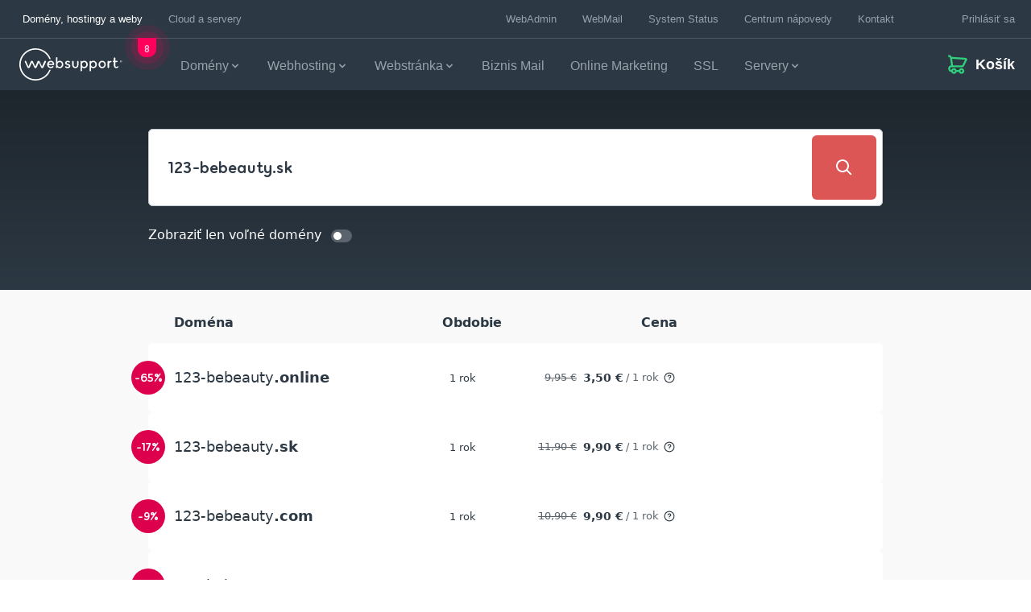

--- FILE ---
content_type: application/javascript
request_url: https://spa-cart.websupport.sk/assets/WsBadge-c139ba42.js
body_size: 385
content:
import{W as c,n as o}from"./main-122a3c46.js";import{k as a}from"./vendor-vue-3cdbcd17.js";const _=a({name:"WsBadge",components:{WsIcon:c},props:{check:Boolean,tertiary:Boolean,icon:{type:String,default:""}}});var r=function(){var e=this,t=e.$createElement,n=e._self._c||t;return n("div",{staticClass:"ws-badge",class:{hasIcon:e.icon,tertiary:e.tertiary}},[n("span",{staticClass:"content"},[e.check||e.icon?n("ws-icon",{staticClass:"check-icon",attrs:{name:e.check?"success":e.icon,size:"100%"}}):e._e(),e._t("default")],2)])},i=[];const s={};var l=o(_,r,i,!1,u,"5b5fd3ea",null,null);function u(e){for(let t in s)this[t]=s[t]}const v=function(){return l.exports}();export{v as W};
//# sourceMappingURL=WsBadge-c139ba42.js.map


--- FILE ---
content_type: application/javascript
request_url: https://spa-cart.websupport.sk/assets/DomainSearchBar-4fcdeba1.js
body_size: 2486
content:
var d=Object.defineProperty;var f=(e,n,t)=>n in e?d(e,n,{enumerable:!0,configurable:!0,writable:!0,value:t}):e[n]=t;var o=(e,n,t)=>(f(e,typeof n!="symbol"?n+"":n,t),t);import{W as p,C as y,n as l,M as g}from"./vendor-3caf1c01.js";import{y as _}from"./vendor-quasar-a4b523e4.js";import{V as v}from"./vendor-vue-3cdbcd17.js";import{w as C}from"./validation.service-fcee9b69.js";import{c as O,e as w,f as m,g as E,n as b}from"./main-122a3c46.js";import{T}from"./odin-9da5dcc6.js";import"./odin-utils-b60d411e.js";var D=Object.defineProperty,x=Object.getOwnPropertyDescriptor,i=(e,n,t,r)=>{for(var a=r>1?void 0:r?x(n,t):n,u=e.length-1,c;u>=0;u--)(c=e[u])&&(a=(r?c(n,t,a):c(a))||a);return r&&a&&D(n,t,a),a};let s=class extends v{constructor(){super(...arguments);o(this,"search");o(this,"loading");o(this,"responsive");o(this,"placeholder");o(this,"error");o(this,"noValidation");o(this,"customSingleError");o(this,"mossFlow");o(this,"context");o(this,"searchString");o(this,"freeOnly",m.freeOnlyInitial);o(this,"hasError",!1);o(this,"userInput","");o(this,"Theme",T);o(this,"WsButtonEnum",E);o(this,"domains",[]);o(this,"validationErrors",[])}mounted(){var t;this.userInput=(t=this.userInput)!=null?t:this.searchString,this.search&&(this.search.freeOnly=this.freeOnly)}get isEmptyCart(){return this.context==="empty-cart"}onFreeOnlyChanged(t){window.history.replaceState({},"title",window.location.pathname+this.replaceQueryParam("freeOnly",""+t,window.location.search)),this.$emit("freeOnlyChanged",t)}replaceQueryParam(t,r,a){const u=new RegExp("([?;&])"+t+"[^&;]*[;&]?"),c=a.replace(u,"$1").replace(/&$/,"");return(c.length>2?c+"&":"?")+(r?t+"="+r:"")}onErrorChanged(t){this.hasError=t}onValueChanges(t){var r;t&&(this.$emit("input",t.domains.join(", ")),this.userInput=t.domains.join(", "),this.domains=t.domains,this.freeOnly=(r=t.freeOnly)!=null?r:m.freeOnlyInitial)}validateDomain(t){if(this.validationErrors=[],t=t.trim().toLowerCase()||"",t=t.replace(/\\|\//g,""),this.noValidation)return t;if(t.includes(".")){const r=C(t);if(typeof r=="string")return this.validationErrors.push({error:r,domainName:t}),!1}return t}addDomainToBag(){let t=this.validateDomain(this.userInput);if(typeof t=="string")t=t.trim().toLowerCase(),this.domains=[t];else return this.customSingleError&&(this.validationErrors=[],this.$emit("error","validation.domain_name.unsupported_chars")),!1;return!0}searchDomains(){var t,r;if(this.hasError=this.error,!(((t=this.searchString)!=null&&t.trim().length||(r=this.userInput)!=null&&r.trim().length)&&this.addDomainToBag()))return!1;this.domains.length&&this.$emit("submit",{domains:this.domains,freeOnly:this.freeOnly})}onCommaPressed(t){t.preventDefault()}onEnterPressed(t){t.preventDefault(),t.stopPropagation(),this.addDomainToBag(),this.searchDomains()}};i([l()],s.prototype,"search",2);i([l(Boolean)],s.prototype,"loading",2);i([l(Boolean)],s.prototype,"responsive",2);i([l(String)],s.prototype,"placeholder",2);i([l(Boolean)],s.prototype,"error",2);i([l(Boolean)],s.prototype,"noValidation",2);i([l(Boolean)],s.prototype,"customSingleError",2);i([l(Boolean)],s.prototype,"mossFlow",2);i([l({type:String,required:!0})],s.prototype,"context",2);i([g("input",{type:String})],s.prototype,"searchString",2);i([p("freeOnly")],s.prototype,"onFreeOnlyChanged",1);i([p("error")],s.prototype,"onErrorChanged",1);i([p("search",{immediate:!0})],s.prototype,"onValueChanges",1);s=i([y({components:{QToggle:_,WsInput:O,WsButton:w}})],s);var B=function(){var e=this,n=e.$createElement,t=e._self._c||n;return t("div",{staticClass:"cmp-domain-search-bar"},[t("ws-input",{ref:"mainInput",staticClass:"search-input full-width cy-domain-input q-pb-md",class:{error:e.hasError},attrs:{"aria-label":`${e.$t("domain_checker.accessibility.search_domain")},
     ${e.freeOnly?e.$t("domain_checker.accessibility.free_only"):e.$t("domain_checker.accessibility.show_all")}`,size:e.isTheme(e.Theme.LOOPIA)?"medium":"huge",responsive:e.responsive,required:"",debounce:"",disable:e.loading,placeholder:e.placeholder},on:{keyup:function(r){return!r.type.indexOf("key")&&e._k(r.keyCode,"enter",13,r.key,"Enter")?null:e.onEnterPressed.apply(null,arguments)},keydown:function(r){return!r.type.indexOf("key")&&r.keyCode!==188?null:e.onCommaPressed.apply(null,arguments)},input:function(r){e.$emit("input",r),e.hasError=!1,e.userInput=r}},scopedSlots:e._u([{key:"append",fn:function(){return[t("div",{staticClass:"flex items-center"},[t("ws-button",{staticClass:"search-btn q-ma-sm cy-search-icon",attrs:{loading:e.loading,"loader-color":e.isTheme(e.Theme.LOOPIA)?"black":"white",type:e.isTheme(e.Theme.LOOPIA)?e.WsButtonEnum.Type.GHOST:e.WsButtonEnum.Type.PRIMARY,icon:"search"},on:{click:function(r){return r.preventDefault(),r.stopPropagation(),e.searchDomains.apply(null,arguments)}}})],1)]},proxy:!0},{key:"hint",fn:function(){return e._l(e.validationErrors,function(r,a){return t("div",{key:a,staticClass:"error text-ws-red"},[e._v(" "+e._s(r.error)+" ")])})},proxy:!0}]),model:{value:e.userInput,callback:function(r){e.userInput=r},expression:"userInput"}}),t("div",{staticClass:"row justify-between"},[t("div",{staticClass:"row items-center"},[t("span",{class:{"text-white":e.isTheme(e.Theme.CARY)&&!e.isEmptyCart}},[e._v(" "+e._s(e.$t("domain_checker.toggle.label"))+" ")]),t("q-toggle",{staticClass:"q-mr-md",attrs:{color:"ws-success","left-label":""},model:{value:e.freeOnly,callback:function(r){e.freeOnly=r},expression:"freeOnly"}})],1),e.mossFlow?t("ws-button",{staticClass:"cy-domain-checker-skip q-px-sm",attrs:{type:e.isTheme(e.Theme.CARY)?"ghost-inverse":e.WsButtonEnum.Type.GHOST,size:e.WsButtonEnum.Size.XL,label:e.$t("domain_checker.moss_state.continue_btn"),icon:"arrow_right","icon-right":""},on:{click:function(r){return e.$emit("continue")}}}):e._e()],1)],1)},S=[];const h={};var k=b(s,B,S,!1,I,"5bb72598",null,null);function I(e){for(let n in h)this[n]=h[n]}const R=function(){return k.exports}();export{R as D};
//# sourceMappingURL=DomainSearchBar-4fcdeba1.js.map


--- FILE ---
content_type: application/javascript
request_url: https://spa-cart.websupport.sk/assets/use-key-composition.es-087ea7e0.js
body_size: 5322
content:
var ne=Object.defineProperty,ue=Object.defineProperties;var ae=Object.getOwnPropertyDescriptors;var N=Object.getOwnPropertySymbols;var ie=Object.prototype.hasOwnProperty,se=Object.prototype.propertyIsEnumerable;var Z=(e,o,l)=>o in e?ne(e,o,{enumerable:!0,configurable:!0,writable:!0,value:l}):e[o]=l,h=(e,o)=>{for(var l in o||(o={}))ie.call(o,l)&&Z(e,l,o[l]);if(N)for(var l of N(o))se.call(o,l)&&Z(e,l,o[l]);return e},F=(e,o)=>ue(e,ae(o));import{bz as b,cz as de,bZ as $,cl as fe,cH as ce,bB as V,bl as ee,ca as L,bA as s,cw as ve,cf as pe,c4 as me,bT as ge,ch as be,cy as he,bC as a,c9 as k,cb as Ce,ci as ye}from"./main-122a3c46.js";import{Q as J}from"./QIcon.es-626d7ad3.js";import{Q as qe}from"./QSpinner.es-4f66099e.js";import{u as _e,b as xe,c as Se}from"./use-id.es-691bdbb0.js";import{a as Re,u as Be,h as I}from"./use-dark.es-1b088b28.js";const G=/^on[A-Z]/;function Ve(){const{attrs:e,vnode:o}=$(),l={listeners:b({}),attributes:b({})};function r(){const f={},i={};for(const u in e)u!=="class"&&u!=="style"&&G.test(u)===!1&&(f[u]=e[u]);for(const u in o.props)G.test(u)===!0&&(i[u]=o.props[u]);l.attributes.value=f,l.listeners.value=i}return de(r),r(),l}function Ae({validate:e,resetValidation:o,requiresQForm:l}){const r=fe(ce,!1);if(r!==!1){const{props:f,proxy:i}=$();Object.assign(i,{validate:e,resetValidation:o}),V(()=>f.disable,u=>{u===!0?(typeof o=="function"&&o(),r.unbindComponent(i)):r.bindComponent(i)}),ee(()=>{f.disable!==!0&&r.bindComponent(i)}),L(()=>{f.disable!==!0&&r.unbindComponent(i)})}else l===!0&&console.error("Parent QForm not found on useFormChild()!")}const W=/^#[0-9a-fA-F]{3}([0-9a-fA-F]{3})?$/,X=/^#[0-9a-fA-F]{4}([0-9a-fA-F]{4})?$/,Y=/^#([0-9a-fA-F]{3}|[0-9a-fA-F]{4}|[0-9a-fA-F]{6}|[0-9a-fA-F]{8})$/,P=/^rgb\(((0|[1-9][\d]?|1[\d]{0,2}|2[\d]?|2[0-4][\d]|25[0-5]),){2}(0|[1-9][\d]?|1[\d]{0,2}|2[\d]?|2[0-4][\d]|25[0-5])\)$/,O=/^rgba\(((0|[1-9][\d]?|1[\d]{0,2}|2[\d]?|2[0-4][\d]|25[0-5]),){2}(0|[1-9][\d]?|1[\d]{0,2}|2[\d]?|2[0-4][\d]|25[0-5]),(0|0\.[0-9]+[1-9]|0\.[1-9]+|1)\)$/,T={date:e=>/^-?[\d]+\/[0-1]\d\/[0-3]\d$/.test(e),time:e=>/^([0-1]?\d|2[0-3]):[0-5]\d$/.test(e),fulltime:e=>/^([0-1]?\d|2[0-3]):[0-5]\d:[0-5]\d$/.test(e),timeOrFulltime:e=>/^([0-1]?\d|2[0-3]):[0-5]\d(:[0-5]\d)?$/.test(e),email:e=>/^(([^<>()\[\]\\.,;:\s@"]+(\.[^<>()\[\]\\.,;:\s@"]+)*)|(".+"))@((\[[0-9]{1,3}\.[0-9]{1,3}\.[0-9]{1,3}\.[0-9]{1,3}])|(([a-zA-Z\-0-9]+\.)+[a-zA-Z]{2,}))$/.test(e),hexColor:e=>W.test(e),hexaColor:e=>X.test(e),hexOrHexaColor:e=>Y.test(e),rgbColor:e=>P.test(e),rgbaColor:e=>O.test(e),rgbOrRgbaColor:e=>P.test(e)||O.test(e),hexOrRgbColor:e=>W.test(e)||P.test(e),hexaOrRgbaColor:e=>X.test(e)||O.test(e),anyColor:e=>Y.test(e)||P.test(e)||O.test(e)},we=[!0,!1,"ondemand"],Fe={modelValue:{},error:{type:Boolean,default:null},errorMessage:String,noErrorIcon:Boolean,rules:Array,reactiveRules:Boolean,lazyRules:{type:[Boolean,String],default:!1,validator:e=>we.includes(e)}};function ke(e,o){const{props:l,proxy:r}=$(),f=b(!1),i=b(null),u=b(!1);Ae({validate:S,resetValidation:x});let c=0,m;const A=s(()=>l.rules!==void 0&&l.rules!==null&&l.rules.length!==0),g=s(()=>l.disable!==!0&&A.value===!0&&o.value===!1),_=s(()=>l.error===!0||f.value===!0),z=s(()=>typeof l.errorMessage=="string"&&l.errorMessage.length!==0?l.errorMessage:i.value);V(()=>l.modelValue,()=>{u.value=!0,g.value===!0&&l.lazyRules===!1&&y()});function w(){l.lazyRules!=="ondemand"&&g.value===!0&&u.value===!0&&y()}V(()=>l.reactiveRules,C=>{C===!0?m===void 0&&(m=V(()=>l.rules,w,{immediate:!0,deep:!0})):m!==void 0&&(m(),m=void 0)},{immediate:!0}),V(()=>l.lazyRules,w),V(e,C=>{C===!0?u.value=!0:g.value===!0&&l.lazyRules!=="ondemand"&&y()});function x(){c++,o.value=!1,u.value=!1,f.value=!1,i.value=null,y.cancel()}function S(C=l.modelValue){if(l.disable===!0||A.value===!1)return!0;const R=++c,D=o.value!==!0?()=>{u.value=!0}:()=>{},q=(d,v)=>{d===!0&&D(),f.value=d,i.value=v||null,o.value=!1},B=[];for(let d=0;d<l.rules.length;d++){const v=l.rules[d];let p;if(typeof v=="function"?p=v(C,T):typeof v=="string"&&T[v]!==void 0&&(p=T[v](C)),p===!1||typeof p=="string")return q(!0,p),!1;p!==!0&&p!==void 0&&B.push(p)}return B.length===0?(q(!1),!0):(o.value=!0,Promise.all(B).then(d=>{if(d===void 0||Array.isArray(d)===!1||d.length===0)return R===c&&q(!1),!0;const v=d.find(p=>p===!1||typeof p=="string");return R===c&&q(v!==void 0,v),v===void 0},d=>(R===c&&(console.error(d),q(!0)),!1)))}const y=ve(S,0);return L(()=>{m!==void 0&&m(),y.cancel()}),Object.assign(r,{resetValidation:x,validate:S}),pe(r,"hasError",()=>_.value),{isDirtyModel:u,hasRules:A,hasError:_,errorMessage:z,validate:S,resetValidation:x}}function $e(e){return e!=null&&(""+e).length!==0}const Ee=F(h(h({},Be),Fe),{label:String,stackLabel:Boolean,hint:String,hideHint:Boolean,prefix:String,suffix:String,labelColor:String,color:String,bgColor:String,filled:Boolean,outlined:Boolean,borderless:Boolean,standout:[Boolean,String],square:Boolean,loading:Boolean,labelSlot:Boolean,bottomSlots:Boolean,hideBottomSpace:Boolean,rounded:Boolean,dense:Boolean,itemAligned:Boolean,counter:Boolean,clearable:Boolean,clearIcon:String,disable:Boolean,readonly:Boolean,autofocus:Boolean,for:String}),He=F(h({},Ee),{maxlength:[Number,String]}),Ke=["update:modelValue","clear","focus","blur"];function Qe({requiredForAttr:e=!0,tagProp:o,changeEvent:l=!1}={}){const{props:r,proxy:f}=$(),i=Re(r,f.$q),u=_e({required:e,getValue:()=>r.for});return{requiredForAttr:e,changeEvent:l,tag:o===!0?s(()=>r.tag):{value:"label"},isDark:i,editable:s(()=>r.disable!==!0&&r.readonly!==!0),innerLoading:b(!1),focused:b(!1),hasPopupOpen:!1,splitAttrs:Ve(),targetUid:u,rootRef:b(null),targetRef:b(null),controlRef:b(null)}}function Ne(e){const{props:o,emit:l,slots:r,attrs:f,proxy:i}=$(),{$q:u}=i;let c=null;e.hasValue===void 0&&(e.hasValue=s(()=>$e(o.modelValue))),e.emitValue===void 0&&(e.emitValue=t=>{l("update:modelValue",t)}),e.controlEvents===void 0&&(e.controlEvents={onFocusin:U,onFocusout:j}),Object.assign(e,{clearValue:M,onControlFocusin:U,onControlFocusout:j,focus:v}),e.computedCounter===void 0&&(e.computedCounter=s(()=>{if(o.counter!==!1){const t=typeof o.modelValue=="string"||typeof o.modelValue=="number"?(""+o.modelValue).length:Array.isArray(o.modelValue)===!0?o.modelValue.length:0,n=o.maxlength!==void 0?o.maxlength:o.maxValues;return t+(n!==void 0?" / "+n:"")}}));const{isDirtyModel:m,hasRules:A,hasError:g,errorMessage:_,resetValidation:z}=ke(e.focused,e.innerLoading),w=e.floatingLabel!==void 0?s(()=>o.stackLabel===!0||e.focused.value===!0||e.floatingLabel.value===!0):s(()=>o.stackLabel===!0||e.focused.value===!0||e.hasValue.value===!0),x=s(()=>o.bottomSlots===!0||o.hint!==void 0||A.value===!0||o.counter===!0||o.error!==null),S=s(()=>o.filled===!0?"filled":o.outlined===!0?"outlined":o.borderless===!0?"borderless":o.standout?"standout":"standard"),y=s(()=>`q-field row no-wrap items-start q-field--${S.value}`+(e.fieldClass!==void 0?` ${e.fieldClass.value}`:"")+(o.rounded===!0?" q-field--rounded":"")+(o.square===!0?" q-field--square":"")+(w.value===!0?" q-field--float":"")+(R.value===!0?" q-field--labeled":"")+(o.dense===!0?" q-field--dense":"")+(o.itemAligned===!0?" q-field--item-aligned q-item-type":"")+(e.isDark.value===!0?" q-field--dark":"")+(e.getControl===void 0?" q-field--auto-height":"")+(e.focused.value===!0?" q-field--focused":"")+(g.value===!0?" q-field--error":"")+(g.value===!0||e.focused.value===!0?" q-field--highlighted":"")+(o.hideBottomSpace!==!0&&x.value===!0?" q-field--with-bottom":"")+(o.disable===!0?" q-field--disabled":o.readonly===!0?" q-field--readonly":"")),C=s(()=>"q-field__control relative-position row no-wrap"+(o.bgColor!==void 0?` bg-${o.bgColor}`:"")+(g.value===!0?" text-negative":typeof o.standout=="string"&&o.standout.length!==0&&e.focused.value===!0?` ${o.standout}`:o.color!==void 0?` text-${o.color}`:"")),R=s(()=>o.labelSlot===!0||o.label!==void 0),D=s(()=>"q-field__label no-pointer-events absolute ellipsis"+(o.labelColor!==void 0&&g.value!==!0?` text-${o.labelColor}`:"")),q=s(()=>({id:e.targetUid.value,editable:e.editable.value,focused:e.focused.value,floatingLabel:w.value,modelValue:o.modelValue,emitValue:e.emitValue})),B=s(()=>{const t={};return e.targetUid.value&&(t.for=e.targetUid.value),o.disable===!0&&(t["aria-disabled"]="true"),t});function d(){const t=document.activeElement;let n=e.targetRef!==void 0&&e.targetRef.value;n&&(t===null||t.id!==e.targetUid.value)&&(n.hasAttribute("tabindex")===!0||(n=n.querySelector("[tabindex]")),n&&n!==t&&n.focus({preventScroll:!0}))}function v(){xe(d)}function p(){Se(d);const t=document.activeElement;t!==null&&e.rootRef.value.contains(t)&&t.blur()}function U(t){c!==null&&(clearTimeout(c),c=null),e.editable.value===!0&&e.focused.value===!1&&(e.focused.value=!0,l("focus",t))}function j(t,n){c!==null&&clearTimeout(c),c=setTimeout(()=>{c=null,!(document.hasFocus()===!0&&(e.hasPopupOpen===!0||e.controlRef===void 0||e.controlRef.value===null||e.controlRef.value.contains(document.activeElement)!==!1))&&(e.focused.value===!0&&(e.focused.value=!1,l("blur",t)),n!==void 0&&n())})}function M(t){me(t),u.platform.is.mobile!==!0?(e.targetRef!==void 0&&e.targetRef.value||e.rootRef.value).focus():e.rootRef.value.contains(document.activeElement)===!0&&document.activeElement.blur(),o.type==="file"&&(e.inputRef.value.value=null),l("update:modelValue",null),e.changeEvent===!0&&l("change",null),l("clear",o.modelValue),ge(()=>{const n=m.value;z(),m.value=n})}function oe(t){[13,32].includes(t.keyCode)&&M(t)}function le(){const t=[];return r.prepend!==void 0&&t.push(a("div",{class:"q-field__prepend q-field__marginal row no-wrap items-center",key:"prepend",onClick:k},r.prepend())),t.push(a("div",{class:"q-field__control-container col relative-position row no-wrap q-anchor--skip"},te())),g.value===!0&&o.noErrorIcon===!1&&t.push(E("error",[a(J,{name:u.iconSet.field.error,color:"negative"})])),o.loading===!0||e.innerLoading.value===!0?t.push(E("inner-loading-append",r.loading!==void 0?r.loading():[a(qe,{color:o.color})])):o.clearable===!0&&e.hasValue.value===!0&&e.editable.value===!0&&t.push(E("inner-clearable-append",[a(J,{class:"q-field__focusable-action",name:o.clearIcon||u.iconSet.field.clear,tabindex:0,role:"button","aria-hidden":"false","aria-label":u.lang.label.clear,onKeyup:oe,onClick:M})])),r.append!==void 0&&t.push(a("div",{class:"q-field__append q-field__marginal row no-wrap items-center",key:"append",onClick:k},r.append())),e.getInnerAppend!==void 0&&t.push(E("inner-append",e.getInnerAppend())),e.getControlChild!==void 0&&t.push(e.getControlChild()),t}function te(){const t=[];return o.prefix!==void 0&&o.prefix!==null&&t.push(a("div",{class:"q-field__prefix no-pointer-events row items-center"},o.prefix)),e.getShadowControl!==void 0&&e.hasShadow.value===!0&&t.push(e.getShadowControl()),e.getControl!==void 0?t.push(e.getControl()):r.rawControl!==void 0?t.push(r.rawControl()):r.control!==void 0&&t.push(a("div",F(h({ref:e.targetRef,class:"q-field__native row",tabindex:-1},e.splitAttrs.attributes.value),{"data-autofocus":o.autofocus===!0||void 0}),r.control(q.value))),R.value===!0&&t.push(a("div",{class:D.value},I(r.label,o.label))),o.suffix!==void 0&&o.suffix!==null&&t.push(a("div",{class:"q-field__suffix no-pointer-events row items-center"},o.suffix)),t.concat(I(r.default))}function re(){let t,n;g.value===!0?_.value!==null?(t=[a("div",{role:"alert"},_.value)],n=`q--slot-error-${_.value}`):(t=I(r.error),n="q--slot-error"):(o.hideHint!==!0||e.focused.value===!0)&&(o.hint!==void 0?(t=[a("div",o.hint)],n=`q--slot-hint-${o.hint}`):(t=I(r.hint),n="q--slot-hint"));const K=o.counter===!0||r.counter!==void 0;if(o.hideBottomSpace===!0&&K===!1&&t===void 0)return;const Q=a("div",{key:n,class:"q-field__messages col"},t);return a("div",{class:"q-field__bottom row items-start q-field__bottom--"+(o.hideBottomSpace!==!0?"animated":"stale"),onClick:k},[o.hideBottomSpace===!0?Q:a(Ce,{name:"q-transition--field-message"},()=>Q),K===!0?a("div",{class:"q-field__counter"},r.counter!==void 0?r.counter():e.computedCounter.value):null])}function E(t,n){return n===null?null:a("div",{key:t,class:"q-field__append q-field__marginal row no-wrap items-center q-anchor--skip"},n)}let H=!1;return be(()=>{H=!0}),he(()=>{H===!0&&o.autofocus===!0&&i.focus()}),o.autofocus===!0&&ee(()=>{i.focus()}),L(()=>{c!==null&&clearTimeout(c)}),Object.assign(i,{focus:v,blur:p}),function(){const n=e.getControl===void 0&&r.control===void 0?h(F(h({},e.splitAttrs.attributes.value),{"data-autofocus":o.autofocus===!0||void 0}),B.value):B.value;return a(e.tag.value,h({ref:e.rootRef,class:[y.value,f.class],style:f.style},n),[r.before!==void 0?a("div",{class:"q-field__before q-field__marginal row no-wrap items-center",onClick:k},r.before()):null,a("div",{class:"q-field__inner relative-position col self-stretch"},[a("div",h({ref:e.controlRef,class:C.value,tabindex:-1},e.controlEvents),le()),x.value===!0?re():null]),r.after!==void 0?a("div",{class:"q-field__after q-field__marginal row no-wrap items-center",onClick:k},r.after()):null])}}const Ze={name:String};function Je(e){return s(()=>e.name||e.for)}const Ie=/[\u3000-\u303f\u3040-\u309f\u30a0-\u30ff\uff00-\uff9f\u4e00-\u9faf\u3400-\u4dbf]/,Pe=/[\u4e00-\u9fff\u3400-\u4dbf\u{20000}-\u{2a6df}\u{2a700}-\u{2b73f}\u{2b740}-\u{2b81f}\u{2b820}-\u{2ceaf}\uf900-\ufaff\u3300-\u33ff\ufe30-\ufe4f\uf900-\ufaff\u{2f800}-\u{2fa1f}]/u,Oe=/[\u3131-\u314e\u314f-\u3163\uac00-\ud7a3]/,ze=/[a-z0-9_ -]$/i;function Ge(e){return function(l){if(l.type==="compositionend"||l.type==="change"){if(l.target.qComposing!==!0)return;l.target.qComposing=!1,e(l)}else l.type==="compositionupdate"&&l.target.qComposing!==!0&&typeof l.data=="string"&&(ye.is.firefox===!0?ze.test(l.data)===!1:Ie.test(l.data)===!0||Pe.test(l.data)===!0||Oe.test(l.data)===!0)===!0&&(l.target.qComposing=!0)}}export{Ke as a,Ne as b,Qe as c,Ze as d,Je as e,$e as f,Ge as g,He as u};
//# sourceMappingURL=use-key-composition.es-087ea7e0.js.map


--- FILE ---
content_type: application/javascript
request_url: https://spa-cart.websupport.sk/assets/odin-9da5dcc6.js
body_size: 9455
content:
var we=Object.defineProperty,be=Object.defineProperties;var ke=Object.getOwnPropertyDescriptors;var X=Object.getOwnPropertySymbols;var ye=Object.prototype.hasOwnProperty,Ee=Object.prototype.propertyIsEnumerable;var J=(e,s,t)=>s in e?we(e,s,{enumerable:!0,configurable:!0,writable:!0,value:t}):e[s]=t,T=(e,s)=>{for(var t in s||(s={}))ye.call(s,t)&&J(e,t,s[t]);if(X)for(var t of X(s))Ee.call(s,t)&&J(e,t,s[t]);return e},j=(e,s)=>be(e,ke(s));var g=(e,s,t)=>new Promise((o,n)=>{var i=c=>{try{r(t.next(c))}catch(l){n(l)}},a=c=>{try{r(t.throw(c))}catch(l){n(l)}},r=c=>c.done?o(c.value):Promise.resolve(c.value).then(i,a);r((t=t.apply(e,s)).next())});import{r as Q,a as oe}from"./odin-utils-b60d411e.js";import{S as Se,i as w}from"./vendor-3caf1c01.js";import{m as Ae,g as O}from"./vendor-utils-324183df.js";import{a as ne}from"./vendor-axios-aed8c755.js";const Pe="modulepreload",$e=function(e,s){return e[0]==="."?new URL(e,s).href:e},Y={},P=function(s,t,o){if(!t||t.length===0)return s();const n=document.getElementsByTagName("link");return Promise.all(t.map(i=>{if(i=$e(i,o),i in Y)return;Y[i]=!0;const a=i.endsWith(".css"),r=a?'[rel="stylesheet"]':"";if(!!o)for(let p=n.length-1;p>=0;p--){const m=n[p];if(m.href===i&&(!a||m.rel==="stylesheet"))return}else if(document.querySelector(`link[href="${i}"]${r}`))return;const l=document.createElement("link");if(l.rel=a?"stylesheet":Pe,a||(l.as="script",l.crossOrigin=""),l.href=i,document.head.appendChild(l),a)return new Promise((p,m)=>{l.addEventListener("load",p),l.addEventListener("error",()=>m(new Error(`Unable to preload CSS for ${i}`)))})})).then(()=>s()).catch(i=>{const a=new Event("vite:preloadError",{cancelable:!0});if(a.payload=i,window.dispatchEvent(a),!a.defaultPrevented)throw i})};var ie=(e=>(e[e.rollup=0]="rollup",e[e.webpack=1]="webpack",e))(ie||{}),Te=(e=>(e.ADMIN="admin",e.CARY="cary",e.LOOPIA="loopia",e.ACTIVE_24="active24",e))(Te||{}),S=(e=>(e.WEBSUPPORT_SK="sk-ws",e.SK_WEBSUPPORT_CZ="cz-ws",e.WEBSUPPORT_HU="hu-ws",e.WEBSUPPORT_SE="se-ws",e.SK_WEBSUPPORT_HU="hu-skws",e.ACTIVE_24_SK="sk-a24",e.ACTIVE_24_CZ="cz-a24",e.SK_WEBSUPPORT_AT="at-ws",e.LOOPIA_SE="se-lp",e.LOOPIA_NO="no-lp",e))(S||{});const ae=new Se,Ps=ae.asObservable(),M={companyCountry:"SK",phonePrefixes:[],bounds:{east:16.8799829444,south:47.7584288601,west:22.5581376482,north:49.5715740017},languages:{},currency:"EUR",validationApiUrl:"https://api-cart.websupport.sk/",bundler:ie.webpack,googleMapsAPIKey:null};function $s(e){Ae(M,e),ae.next(M)}const Re=[Oe,Ue],Le=(e,s,t)=>{for(const o of Re){const n=o(e,s,t);if(n)return n}return Ie(e,s,t)};function Oe(e,s){var t,o,n,i,a,r,c,l,p,m;if(((t=e==null?void 0:e.response)==null?void 0:t.status)===422&&((n=(o=e==null?void 0:e.response)==null?void 0:o.data)==null?void 0:n.type)==="/errors/validation"&&typeof((a=(i=e==null?void 0:e.response)==null?void 0:i.data)==null?void 0:a.violations)&&Array.isArray((c=(r=e==null?void 0:e.response)==null?void 0:r.data)==null?void 0:c.violations))return(m=(p=(l=e==null?void 0:e.response)==null?void 0:l.data)==null?void 0:p.violations)==null?void 0:m.reduce((A,h)=>{var y;return A[h.propertyPath||h.errors[0].propertyPath]={value:h.errors[0].translation||s(h.errors[0].translationKey),translationKey:(y=h.errors[0].translationKey)!=null?y:void 0,payload:{title:e.title,text:h.errors[0].translation||s(h.errors[0].translationKey),icon:!0,closable:!0,type:"error"},error:e},A},{})}function Ue(e,s,t){var o,n,i,a,r,c,l,p,m,A,h,y;const d=((n=(o=e==null?void 0:e.response)==null?void 0:o.data)==null?void 0:n.title)||s((a=(i=e==null?void 0:e.response)==null?void 0:i.data)==null?void 0:a.key),v=((c=(r=e==null?void 0:e.response)==null?void 0:r.data)==null?void 0:c.key)||void 0;if((e==null?void 0:e.code)==="ERR_NETWORK"&&(e==null?void 0:e.name)==="AxiosError"&&(e==null?void 0:e.message)==="Network Error")return{0:{value:"Unable to Connect ",translationKey:v,payload:{title:s("uikit:message_service.error.axios.title"),text:s("uikit:message_service.error.axios.text"),icon:!0,closable:!0,type:"error"},error:e}};if(((l=e==null?void 0:e.response)==null?void 0:l.status)===401)return{0:{value:"Authentication error",translationKey:v,payload:{text:d!=null?d:s("uikit:message_service.error.status_401.text"),icon:!0,closable:!0,type:"error"},error:e}};if(((p=e==null?void 0:e.response)==null?void 0:p.status)===403)return{0:{value:"Access denied",translationKey:v,payload:{text:d!=null?d:s("uikit:message_service.error.status_403.text"),icon:!0,closable:!0,type:"error"},error:e}};if(((m=e==null?void 0:e.response)==null?void 0:m.status)===404||(e==null?void 0:e.code)==="ERR_BAD_REQUEST"&&(e==null?void 0:e.name)==="AxiosError"&&(e==null?void 0:e.message)==="Request failed with status code 404")return{0:{value:d!=null?d:s("uikit:message_service.error.status_404.text"),translationKey:v,payload:{title:s("uikit:message_service.error.status_404.title"),text:d!=null?d:s("uikit:message_service.error.status_404.text"),icon:!0,closable:!0,type:"error"},error:e}};if(((A=e==null?void 0:e.response)==null?void 0:A.status)===407)return{0:{value:"Proxy authentication required",translationKey:v,payload:{text:d!=null?d:s("uikit:message_service.error.status_407.text"),icon:!0,closable:!0,type:"error"},error:e}};if(((h=e==null?void 0:e.response)==null?void 0:h.status)===408)return{0:{value:"Connection timeout",translationKey:v,payload:{text:s("uikit:message_service.error.status_408.text"),icon:!0,closable:!0,type:"error"},error:e}};if(((y=e==null?void 0:e.response)==null?void 0:y.status)===500)return t(e),{0:{value:"Server error",translationKey:v,payload:{text:d!=null?d:s("uikit:message_service.error.status_500.text"),icon:!0,closable:!0,type:"error"},error:e}}}function Ie(e,s,t){let o=s("uikit:message_service.error.unexpected.text"),n=new Error("Unexpected error",e),i;return e instanceof Error?(e.message&&(o=e.message),n=e):typeof e=="string"&&(o=s(e),o!==e&&(i=e),n=new Error(o)),t(n),{0:{value:o,translationKey:i,payload:{title:s("uikit:message_service.error.unexpected.title"),text:o,icon:!0,closable:!0,type:"error"},error:n}}}let k={};const _={messages:{},topics:{}};let re=(e,s)=>e,B=()=>{},le=e=>e,ce=e=>{console.error(e)};function Ts(e){e.postInterceptor&&(re=e.postInterceptor),e.translate&&(le=e.translate),e.onChange&&(B=e.onChange),e.log&&(ce=e.log)}function ue(){return{getMessages:e=>k[e],getAllMessages:()=>k,subscribeMessage:(e,s)=>ee("messages",e,s),subscribeTopic:(e,s)=>ee("topics",e,s),unsubscribeTopic:e=>{Ce("topics",e,0)},postMessage:(e,s,t=[])=>{typeof s=="string"&&(s={value:s}),F(e,s,I(t))},postError:(e,s,t=[])=>{F(e,s,I(t,["error"]))},handleUnstructuredError:(e,s,t=[],o=null)=>{const n=Le(s,le,ce);Object.entries(n).forEach(([a,r])=>Me(e,a,r,t,o))},clearMessages:()=>{k={},B(k)},deleteMessage:e=>{var s;delete k[e],B(k);const t=o=>o.callback(null,e,null);(s=_.messages[e])==null||s.forEach(t)}}}function ee(e,s,t){_[e][s]||(_[e][s]=[]);const o=_[e][s].length,n=()=>_[e][s].splice(o,1);return _[e][s].push({id:o,callback:t,unsubscribe:n}),_[e][s][o]}function Ce(e,s,t){_[e][s]&&(_[e][s].splice(t,1),_[e][s].length===0&&delete _[e][s])}function se(e,s){return!!_[e][s]}function F(e,s,t){var o;s.toString=function(){return this.value},k[e]=re(s,t);const n=i=>i.callback(s,e,t);(o=_.messages[e])==null||o.forEach(n),t.forEach(i=>{var a;return(a=_.topics[i])==null?void 0:a.forEach(n)}),B(k)}function I(e,s=[]){const t=typeof e=="string"?[e]:e;return s.forEach(o=>{t.includes(o)||t.push(o)}),t}function Me(e,s,t,o=[],n){const i=n||(e?`${e}.${s}`:s);se("messages",i)||(o=I(o,e?[e]:[])),se("topics",e||"")||(o=I(o,["general"])),F(i,t,I(o,["error"]))}window.__messages=k;window.__messagesService=ue();const De=(e,s,t)=>{const o=e[s];return o?typeof o=="function"?o():Promise.resolve(o):new Promise((n,i)=>{(typeof queueMicrotask=="function"?queueMicrotask:setTimeout)(i.bind(null,new Error("Unknown variable dynamic import: "+s+(s.split("/").length!==t?". Note that variables only represent file names one level deep.":""))))})};let de=e=>g(void 0,null,function*(){return{}}),xe=[];function ze(){return{setLang:e=>g(this,null,function*(){yield H(e),w.changeLanguage(e)}),getLang:()=>w.language,getLanguages:()=>w.languages,t:Be,i18next:w}}function Rs(e){return g(this,null,function*(){return e.loadLanguage&&(de=e.loadLanguage),xe=e.supportedLanguages,yield w.init({lng:e.language,supportedLngs:e.supportedLanguages,fallbackLng:["en-US","en-SE"],lowerCaseLng:!1,defaultNS:e.defaultNS,returnNull:!0,ns:["app","uikit"],debug:!!e.debug,interpolation:{prefix:"{",suffix:"}"}}),e.waitForLanguageLoad?yield H(e.language):H(e.language),w})}function Be(e,s){const t=w.t(e,s);return t!==e?t:(console.error(`i18next: Missing translation for key: ${e}`),w.t(e,j(T({},s),{lng:"source"}))||e)}function H(e){return Promise.all([Ke(e),je(e)])}function Ke(e){return g(this,null,function*(){const s=yield de(e);w.addResourceBundle(e,"app",s,!0,!0)})}function je(e){return g(this,null,function*(){const s=yield De(Object.assign({"./translations/wsk.cs-CZ.json":()=>P(()=>import("./wsk.cs-CZ.json.es-cb1e0aa2.js"),[],import.meta.url),"./translations/wsk.en-SE.json":()=>P(()=>import("./wsk.en-SE.json.es-0ccde40f.js"),[],import.meta.url),"./translations/wsk.en-US.json":()=>P(()=>import("./wsk.en-US.json.es-f0f2be7f.js"),[],import.meta.url),"./translations/wsk.hu-HU.json":()=>P(()=>import("./wsk.hu-HU.json.es-bf88be1c.js"),[],import.meta.url),"./translations/wsk.sk-SK.json":()=>P(()=>import("./wsk.sk-SK.json.es-ce282ba5.js"),[],import.meta.url),"./translations/wsk.sv-SE.json":()=>P(()=>import("./wsk.sv-SE.json.es-b314913a.js"),[],import.meta.url),"./translations/wsk.xx-XX.json":()=>P(()=>import("./wsk.xx-XX.json.es-47f39814.js"),[],import.meta.url)}),`./translations/wsk.${e}.json`,3);w.addResourceBundle(e,"uikit",s.wsk,!0,!0)})}const{t:Ne}=ze(),{postMessage:te}=ue();let Fe,pe,He;const K="x-flash-messages",Ls=()=>({responseAction:We,actionClicked:Ye}),We=(o,n,...i)=>g(void 0,[o,n,...i],function*(e,s,t={}){return t.processResponseCallback&&(t=T(T({},t),t.processResponseCallback(e,s,{singleAction:!0}))),{actionPromise:new Promise(r=>{r(Ze(e,s,t))}),killAction:()=>{}}});function Ge(e,s){return(e==null?void 0:e.action)==="poll"&&e.url||(s==null?void 0:s.poll)}function Ve(e,s){return(e==null?void 0:e.action)==="redirect"?e.url||(s==null?void 0:s.redirect):(e==null?void 0:e.redirectTo)||(s==null?void 0:s.redirect)}function x(e,s="toggle"){if(e!=null&&e.openModal){const t=pe[e.openModal];He(()=>{t?t[s]():console.error(`Modal ${e.openModal} not found`)})}}function qe(e,s,t){return g(this,null,function*(){return x(e,"show"),s?(yield G(s,t,e),x(e,"hide"),!1):(x(e,"hide"),!1)})}const Ze=(e,s,t)=>g(void 0,null,function*(){const o=s["content-disposition"];if(o==null?void 0:o.includes("attachment")){const m=o.replaceAll(/"/g,"").slice(o.indexOf("=")+1);return Qe(e,s,m),!1}const i=O(e,"data",e),a=Ge(e,t),r=30,c=Q(a,i),l=Q(Ve(e,t),i);if(c){if(t!=null&&t.openModal)return qe(t,c,r);t=(yield G(c,r,t))||{redirectUrl:l}}let p=l!=null?l:t.redirect;if(p){if(s[K]){const m=encodeURIComponent(s[K]);p+=`#messages=${m}`}return oe(p),!0}return t!=null&&t.reload?(window.location.reload(),!0):(x(t),Xe(s,t.path),t!=null&&t.reloadComponents&&Je(t.reloadComponents),!1)});function Xe(e,s){var t;(t=e[K])!=null&&t.length&&JSON.parse(e[K]).forEach(n=>{const i={value:n.text||n.title||"Error",payload:n};n.path&&te(n.path,i),te(s||`title.${n.type}`||"general",i)})}function Je(e){e.forEach(s=>{var t;(t=pe[s])==null||t.reload()})}const G=(e,s,t)=>new Promise((o,n)=>g(void 0,null,function*(){if(s<=0)return n(Ne("uikit:actions_service.polling_limit_reached"));try{const{data:i,headers:a,status:r}=yield Fe({url:e});if(r===200)return t.processResponseCallback?o(t.processResponseCallback(i,a,{pollingAction:!0})):i.redirectTo?o(j(T({},t),{redirect:i.redirectTo})):o(t)}catch(i){console.error(i)}setTimeout(()=>g(void 0,null,function*(){try{o(yield G(e,s-1,t))}catch(i){n(i)}}),2e3)})),Qe=(e,s,t)=>{const o=new Blob([e],{type:s["content-type"]}),n=URL.createObjectURL(o),i=document.createElement("a");i.href=n,i.setAttribute("download",t),document.body.appendChild(i),i.click(),document.body.removeChild(i),URL.revokeObjectURL(n)},Ye=(e,s,t,o)=>g(void 0,null,function*(){if(s==null||s.$emit("action-clicked",e),s!=null&&s.isDisabled){s==null||s.disabledBulkActionData.disabledBulkActionHandler(e.name,e.disableCondition);return}return s!=null&&s.onSuccess&&(e.onSuccess=s.onSuccess),e.ajax?s==null||s.$emit("ajax-action-call",e):typeof e.clicked=="function"?e.clicked(e):e.modalRef&&(s!=null&&s.$root.$refs[e.modalRef])?yield ss(e,s):(e.url||e.urlExpression)&&es(e,t,o),!1}),es=(e,s,t)=>{var o;((o=e==null?void 0:e.attributes)==null?void 0:o.target)==="_blank"||t instanceof MouseEvent&&(t!=null&&t.metaKey||t!=null&&t.ctrlKey)?window.open(s||e.url,"_blank"):oe(s||e.url)},ss=(e,s)=>g(void 0,null,function*(){e.rowData&&(s==null?void 0:s.$root).$wData.set("modalData",{action:e,rowData:e.rowData});const t=e,o=e.rowData;yield s==null?void 0:s.$nextTick();let n=s==null?void 0:s.$root.$refs[e.modalRef];n&&e.refIndex!==void 0&&(n=O(n,e.refIndex,n)),n&&(n.setModalData(e.rowData),setTimeout(()=>{n.toggle()},0)),s!=null&&s.emitInActions&&(yield s==null?void 0:s.$nextTick(),s==null||s.emitInActions("show-cta-modal",e.modalRef,{cta:t,rowData:o}))}),ts={en:"English",gb:"English",sk:"Slovensky",cs:"Česky",cz:"Česky",hu:"Magyar",de:"Deutsch",sv:"Svenska",se:"Svenska"},Os=e=>ts[e.toLowerCase()]||e;function Us(e){const t=["cs-CZ","sv-SE"].includes(e)?1:0;let o=e.split("-")[t]||"";return o.toLowerCase()==="en"&&(o="gb"),o}let V;const ge=[],me=e=>V===e,W=e=>{V=e,ge.forEach(s=>{s(e)})};function Is(){return{isTheme:me,setTheme:W,theme:V,onTheme:ve}}function Cs(e){W(e.theme),e.onTheme&&ve(e.onTheme),e.env==="development"&&(window.setTheme=W,window.isTheme=me)}function ve(e){ge.push(e)}const os=ne.create({withCredentials:!1}),Ms=()=>({getAutofillSuggestions:ns});function ns({name:e=null,cin:s=null,limit:t=5,filter:o="active"}){const n="f639d8d3ff0b9172721f468f8d71c99699cbcda3366b6ac7278446f012fc538483a62815865264cc";if(!e&&!s)return Promise.reject();const i=e?`name:${e}`:`cin:${s}`,a="https://autoform.ekosystem.slovensko.digital/api/corporate_bodies/search?q="+encodeURIComponent(i)+"&limit="+encodeURIComponent(t)+"&filter="+encodeURIComponent(o)+"&private_access_token="+n;return os.get(a).then(r=>r.data).catch(()=>[])}let C=null;const N=new Object(null);let D,q,f,b;const Ds=()=>({askForLocation:rs,getPlacePredictions:ls,getPlaceAddress:cs,parseCityFromComponents:ds,parseStreetFromComponents:us,parseAddressComponents:he,validateAddress:ps}),xs=()=>g(void 0,null,function*(){yield as()}),fe=()=>{if(M.googleMapsAPIKey)return M.googleMapsAPIKey;const e=is();return e||null},is=()=>{const e=document.getElementsByTagName("script"),s=/https:\/\/maps\.googleapis\.com\/maps\/api\/js\?key=([^&]+)/i;for(const t of e){const o=t.getAttribute("src");if(o){const n=o.match(s);if(n)return n[1]}}return null},as=()=>g(void 0,null,function*(){return new Promise((e,s)=>{var t,o;const n=fe();if((o=(t=window.google)==null?void 0:t.maps)!=null&&o.places){e(!0);return}if(!n){s(new Error("Google Maps API key is not set, please update your config"));return}const i=document.documentElement.getAttribute("lang")||"en",a=document.createElement("script");a.src=`https://maps.googleapis.com/maps/api/js?key=${n}&libraries=places&language=${i}&callback=Function.prototype&ver=1.0.0`,a.async=!0,a.defer=!0,a.onload=()=>{e(!0)},a.onerror=()=>{s(new Error("Failed to load Google Maps script"))},document.head.appendChild(a),Z(100)})}),zs=e=>g(void 0,null,function*(){if(b=e,f=typeof b=="undefined"?null:b,f||Z(100),q=f&&f.maps?new f.maps.places.AutocompleteService(document.createElement("input")):{},f&&f.maps){const{Place:s}=yield b.maps.importLibrary("places");D=s}else D={}});function rs(){!C&&navigator.geolocation&&navigator.geolocation.getCurrentPosition(e=>{C=e.coords},()=>{},{enableHighAccuracy:!1,maximumAge:5e3})}function ls(e,s="(cities)"){if(!f)return Promise.reject(new Error("google not loaded"));if(!e)return Promise.resolve([]);const t=`${e}::${s}`;return N[t]?Promise.resolve(N[t]):new Promise((o,n)=>{q.getPlacePredictions(T({input:e,types:[s]},C?{radius:5e3,location:new b.maps.LatLng(C.latitude,C.longitude)}:{bounds:M.bounds||{east:-24.550781,south:34.741612,west:40.605468,north:71.244356}}),(i,a)=>{a===b.maps.places.PlacesServiceStatus.OK||a===b.maps.places.PlacesServiceStatus.ZERO_RESULTS?(N[t]=i,o(i!=null?i:[])):n({results:i,status:a})})})}function cs(e){return new Promise((s,t)=>g(this,null,function*(){const o=new D({id:e});try{yield o.fetchFields({fields:["addressComponents","postalAddress"]});const n=he(o.addressComponents);n.street_formatted="",o.postalAddress&&o.postalAddress.addressLines&&(n.street_formatted=o.postalAddress.addressLines[0]||""),s(n)}catch(n){console.log("GoogleAPIService: Error fetching place address:",n),t(n)}}))}function us(e){const s=e.route,t=e.street_number,o=e.premise;let n="";return t&&o?n=`${o}/${t}`:t?n=t:o&&(n=o),[s,n].join(" ").trim()}function ds(e){return e.postal_town||e.locality||e.sublocality||e.sublocality_level_5||e.sublocality_level_4||e.sublocality_level_3||e.sublocality_level_2||e.sublocality_level_1||e.administrative_area_level_5||e.administrative_area_level_4||e.administrative_area_level_3||e.administrative_area_level_2||e.administrative_area_level_1||""}function he(e=[]){const s={},t=e.length;for(let o=0;o<t;++o){const n=e[o],i=n.types;for(let a=0;a<i.length;++a){const r=i[a];s[r]=n.longText,r==="country"&&(s.country_code=n.shortText)}}return s}function ps(e){return g(this,null,function*(){const s={provided:{street:e.address.addressLines[0],city:e.address.addressLines[1]},suggested:{street:"",city:""},haveSuggestions:!1},t={approved:!1,errors:[],suggestions:s},o=fe();if(!o){console.log("GoogleAPIService: Google Maps API key is not set, please update your config");return}const n=yield ne.post(`https://addressvalidation.googleapis.com/v1:validateAddress?key=${o}`,e),{verdict:i,address:a}=n.data.result,{addressComplete:r,possibleNextAction:c,inputGranularity:l,validationGranularity:p}=i,{addressComponents:m,postalAddress:A}=a,{addressLines:h,locality:y,administrativeArea:d}=A;return p==="OTHER"&&t.errors.push("Address granularity is OTHER, expected PREMISE, SUB_PREMISE or ROUTE."),l==="OTHER"&&t.errors.push("Address input granularity is OTHER, expected PREMISE, SUB_PREMISE or ROUTE."),typeof r!="undefined"&&!r&&t.errors.push("Address is not complete."),(c==="FIX"||c==="CONFIRM_ADD_SUBPREMISES")&&t.errors.push("Address is not valid."),m.forEach(v=>{if(v.inferred){if(v.componentType!=="street_number"&&v.componentType!=="premise"&&v.componentType!=="country")return;t.errors.push(`Address component ${v.componentType} is inferred`);return}const _e=["route","locality","postal_code","country","sublocality_level_1","postal_town"];v.confirmationLevel!=="CONFIRMED"&&_e.includes(v.componentType)&&t.errors.push(`Address component ${v.componentType} is not confirmed.`)}),h&&h.length>0&&(s.suggested.street=h[0]),y&&(s.suggested.city=y,d&&(s.suggested.city+=`, ${d}`)),(s.suggested.city!==s.provided.city||s.suggested.street!==s.provided.street)&&(t.suggestions.haveSuggestions=!0),t.suggestions=s,t.errors.length===0&&(t.approved=!0),t})}function Z(e){setTimeout(()=>g(this,null,function*(){var s;if(!(e>3e4))if(f=typeof window.google=="undefined"?null:window.google,!((s=f==null?void 0:f.maps)!=null&&s.places))Z(e*=2);else if(b=window.google,f=b,q=new f.maps.places.AutocompleteService,f&&f.maps){const{Place:t}=yield b.maps.importLibrary("places");D=t}else D={}}),e)}let U;const u="https://websupport",gs={help:{sv:`${u}.se/support`,hu:`${u}.hu/tamogatas`,sk:`${u}.sk/podpora`,cs:`${u}.cz/podpora`,en_se:`${u}.se/en/support`,en:`${u}.se/en/support`},contact:{sv:`${u}.se/support`,hu:`${u}.hu/kapcsolat`,sk:`${u}.sk/kontakt`,cs:`${u}.cz/kontakt`,en_se:`${u}.se/en/support`,en:`${u}.se/en/support`},terms:{sv:`${u}.se/om-websupport/avtalsvillkor`,hu:`${u}.hu/aszf`,sk:`${u}.sk/obchodne-podmienky`,cs:`${u}.cz/obchodni-podminky`,en_se:`${u}.se/en/about-websupport/terms-and-conditions`,en:`${u}.se/en/about-websupport/terms-and-conditions`},privacy:{sv:`${u}.se/om-websupport/dataskyddspolicy`,hu:`${u}.hu/adatvedelem`,sk:`${u}.sk/sukromie`,cs:`${u}.cz/soukromi`,en_se:`${u}.se/en/about-websupport/terms-and-conditions`,en:`${u}.se/en/about-websupport/data-protection`},webadmin:{sv:"https://auth.websupport.se/?s=admin&l=sv&c=websupport.se&account=standard",hu:"https://login.websupport.hu/?s=admin&l=hu&c=websupport.hu&account=standard",sk:"https://login.websupport.sk/?s=admin&l=sk&c=websupport.sk&account=standard",cs:"https://login.websupport.cz/?s=admin&l=cs&c=websupport.cz&account=standard",en_se:"https://auth.websupport.se/?s=admin&l=en&c=websupport.se&account=standard",en:"https://auth.websupport.se/?s=admin&l=en&c=websupport.se&account=standard"},webadmin_email:{sv:"https://auth.websupport.se/?s=admin&l=sv&c=websupport.se&account=email",hu:"https://login.websupport.hu/?s=admin&l=hu&c=websupport.hu&account=email",sk:"https://login.websupport.sk/?s=admin&l=sk&c=websupport.sk&account=email",cs:"https://login.websupport.cz/?s=admin&l=cs&c=websupport.cz&account=email",en_se:"https://auth.websupport.se/?s=admin&l=en&c=websupport.se&account=email",en:"https://auth.websupport.se/?s=admin&l=en&c=websupport.se&account=email"}},ms={help:{sk:"https://www.active24.cz/centrum-napovedy",cs:"https://www.active24.cz/centrum-napovedy",en:"https://faq.active24.eu"},contact:{sk:"https://www.active24.sk/o-spolocnosti/kontakty",cs:"https://www.active24.cz/o-spolecnosti/kontakty",en:"https://active24.eu/kontakt"},terms:{sk:"https://www.active24.sk/o-spolocnosti/obchodne-podmienky",cs:"https://www.active24.cz/o-spolecnosti/obchodni-podminky",en:"https://active24.eu/obchodni-podminky"},privacy:{sk:"https://www.active24.sk/privacy",cs:"https://www.active24.cz/o-spolecnosti/soukromi",en:"https://active24.eu/obchodni-podminky"},webadmin:{sk:"https://login.active24.sk/?s=admin&l=sk&c=active24.cz&account=standard",cs:"https://login.active24.cz/?s=admin&l=cs&c=active24.cz&account=standard",en:"https://login.active24.eu/?s=admin&l=en&c=active24.eu&account=standard"},webadmin_email:{sk:"https://login.active24.sk/?s=admin&l=sk&c=active24.cz&account=email",cs:"https://login.active24.cz/?s=admin&l=cs&c=active24.cz&account=email",en:"https://login.active24.eu/?s=admin&l=en&c=active24.eu&account=email"}},E="https://loopia",vs={help:{sv:`${E}.se/support`,en_se:`${E}.com/support`},contact:{sv:`${E}.se/support`,en_se:`${E}.com/support`},terms:{sv:`${E}.se/avtalsvillkor`,en_se:`${E}.com/terms-and-conditions/`},privacy:{sv:`${E}.se/omloopia/dataskydd/`,en_se:`${E}.com/aboutloopia/data-protection/`},webadmin:{sv:"https://www.loopia.se/loggain/",en_se:"https://www.loopia.com/login/"},webadmin_email:{sv:"https://www.loopia.se/loggain/",en_se:"https://www.loopia.com/login/"}},R="https://policies.google.com/terms?hl=",L="https://policies.google.com/privacy?hl=";let $="https://admin.websupport";const fs=()=>({admin:{sv:`${$}.se`,hu:`${$}.hu`,sk:`${$}.sk`,cs:`${$}.cz`,en_se:`${$}.se/en`,en:`${$}.se/en`},googleTermsOfService:{sv:`${R}sv`,hu:`${R}hu`,sk:`${R}sk`,cs:`${R}cs`,en_se:`${R}en`,en:`${R}en`},googlePrivacy:{sv:`${L}sv`,hu:`${L}hu`,sk:`${L}sk`,cs:`${L}cs`,en_se:`${L}en`,en:`${L}en`}}),z={ws:gs,lp:vs,a24:ms,global:fs()},hs={"sk-ws":"sk","cz-ws":"cs","cz-a24":"cs","hu-ws":"hu","se-ws":"sv"},_s=e=>{let s=e.split("-").shift()||"";return[S.WEBSUPPORT_SE,S.LOOPIA_SE].includes(U.company.id)&&s==="en"&&(s+="_se"),s},ws=e=>new URL(e).hostname.split(".").pop()||"",bs=(e,s)=>{const t=ws(window.location.href),o=s==="en_se"?"en":s,n=O(z,[U.company,e,t]);if(!n)return;const i=new URL(n);return i.searchParams.set("l",o),i.toString()};function Bs(e){U=e,$=[S.LOOPIA_SE,S.LOOPIA_NO].includes(U.company)?"https://admin.loopia":"https://admin.websupport"}function Ks(e,s){var t;const o=_s(s),n=((t=U==null?void 0:U.company)==null?void 0:t.id)||"",i=(n==null?void 0:n.split("-").pop())||"",a=s==="en-US",r=[S.WEBSUPPORT_SK,S.SK_WEBSUPPORT_CZ,S.WEBSUPPORT_HU].includes(n),c=a&&r?O(z,[i,e,hs[n]]):O(z,[i,e,o]);if(e==="webadmin"||e==="webadmin_email"){const p=bs(e,o);if(p)return p}if(c)return c;const l=O(z,["global",e,o]);return l||console.error(`Url '${e}' not defined!`),l}const js="8.4.6";export{ie as B,S as C,Te as T,P as _,Is as a,ze as b,$s as c,Rs as d,Cs as e,zs as f,M as g,Ps as h,Ds as i,Ls as j,Os as k,Us as l,xe as m,Bs as n,Ks as o,xs as p,Ms as q,Ts as s,ue as u,js as v};
//# sourceMappingURL=odin-9da5dcc6.js.map


--- FILE ---
content_type: application/javascript
request_url: https://spa-cart.websupport.sk/assets/app.sk-SK-8aa386a9.js
body_size: 27626
content:
const e={currency:"{val, currency}"},o={premium:"Premium",premium_tooltip:"Doména bola označená registrátorom ako prémiová. Registrácia je dostupná iba za vyššiu cenu ako je bežná cenníková cena",upgrade:"Upgrade",downgrade:"downgrade",continue:"Pokračovať",continue_to_cart:"Pokračujte v objednávke","no-profile":"Nebol zvolený žiadny profil",price_free:"Zadarmo",price_individual:"Individuálne",price_from:"od",loading_msg:"Načítavam, prosím počkajte chvíľu",not_provided:"nevyplnený",edit:"Upraviť",link:"odkaz",back:"Naspäť",cancel:"Zrušiť",close:"Zavrieť",remove:"Odstrániť",save:"Uložiť",optional:"nepovinné",or:"alebo",recommended:"odporúčame",settings:"Nastavenia",save_changes:"Uložiť",reset_form:"Obnoviť formulár",not_available:"Nedostupné",unknown_error:"Neznáma chyba",unknown_error_id:"Neznáma chyba ({id})",something_went_wrong:"Ospravedlňujeme sa za neočakávaný výsledok. Niečo sa pokazilo.",buy:"Kúpiť",cary_loading:{top_line:`Ahoj! Radi ťa u nás opäť vidíme!
`,bottom_line:"Počkajme si spolu."},accessibility:{settings:"Nastavenia",remove:"Odstrániť",button:{back_button:"Vrátiť sa na predchádzajúcu obrazovku"},qr_code:"QR kód na skenovanie",loading:"Načítava sa obsah, prosím, čakajte",buy:"Kúpiť"},headings:{checkout:"Pokladňa",your_cart:"Váš košík",registration:"Registrácia",summary:"Zhrnutie"},period:{months_one:"{count} mesiac",years_one:"{count} rok",months_few:"{count} mesiace",years_few:"{count} roky",months_other:"{count} mesiacov",years_other:"{count} rokov",explicit:"Obdobie",short:{months:"{period} mes.",years_one:"{count} rok",years_few:"{count} roky",years_other:"{count} rokov"},next:{months_one:"ďalší mesiac",years_one:"ďalší rok",months_few:"ďalšie {count} mesiace",years_few:"ďalšie {count} roky",months_other:"ďalších {count} mesiacov",years_other:"ďalších {count} rokov",short:{months_one:"ďalší mes.",years_one:"ďalší rok",months_few:"ďalšie {count} mes.",years_few:"ďalšie {count} roky",months_other:"ďalších {count} mes.",years_other:"ďalších {count} rokov"}},per:{months_one:"mesačne",years_one:"ročne",months_few:"na {count} mesiace",years_few:"na {count} roky",months_other:"na {count} mesiacov",years_other:"na {count} rokov",short:{months_one:"/mes.",years_one:"ročne",months_few:"/{count} mes.",years_few:"na {count} roky",months_other:"/{count} mes.",years_other:"na {count} rokov"}}},coupon_auto_insert:"Aplikujem kupón"},t="Generuj náhodné",n={copy:"Skopírovať",copied:"Skopírované",saved_in_clipboard:"Skopírované"},a={line1:"Caps Lock",line2:"je zapnutý"},i={including_vat:"(s DPH)",excluding_vat:"(bez DPH)"},r={hf_template:{to_login:"Prihlásiť sa",to_logout:"Odhlásiť sa"},existing:{title:"Existujúci zákazník",text:"Pre dokončenie objednávky je potrebné prihlásenie.",btn:"Prihlásiť sa"},new:{title:"Nový zákazník",text:"Ak ste u nás ešte nenakupovali, vytvorte si prosím nový účet.",btn:"Vytvoriť nové konto",manual:"Chcem si vytvoriť účet manuálne bez použitia BankID"},footer:{title:"Potrebujete poradiť?",text1:"Pozrite si naše",link:"centrum podpory",text2:"pre viac informácií."}},s={load_error:"Zoznam nebol načítaný"},l={on_cooldown_one:"Kód môžete znova odoslať o {{count}} sekundu.",on_cooldown_few:"Kód môžete znova odoslať o {count} sekúnd.",on_cooldown_other:"Kód môžete znova odoslať o {{count}} sekúnd.",resend_code:"Znova odoslať kód",code_being_sent:"Odosielanie 2FA kódu...",code_sent_successfully:"2FA kód bol úspešne odoslaný",error_sending_code:"Chyba pri odosielaní 2FA kódu",invalid_code_pasted:"Bol zadaný neplatný kód pre dvojfaktorovú autentifikáciu. Prosím zadajte správny kód."},d={invalid_phone_number:"Neplatné telefónne číslo",phone_missing:"Telefónne číslo je povinné"},p={no_results:"Hľadané miesto nebolo nájdené, skúste menej špecifickú adresu"},m={no_results:"Hľadané miesto nebolo nájdené, skúste menej špecifickú adresu",start_typing:"Začnite písať pre zobrazenie výsledkov"},u={expose_password:"Zobraziť heslo"},v={rule1:"Minimálne 8 znakov",rule2:"Minimálne 1 veľké a 1 malé písmeno",rule3:"Minimálne 1 číslo",rule4:"Minimálne 1 špeciálny znak"},c={passwords_do_not_match:"Heslá sa nezhodujú!"},_={filter:{fulltext_title:"Fulltext vyhľadávanie",data_title:"Vyhľadávanie",clear_filters:"Vymazať všetky filtre",from:"Od",to:"Do"},label:{bulk_actions:"Hromadné akcie",cancel_selection:"Zrušiť výber",item_selected:"vybratých položiek",selected:"Vybratých",filterby:"Triediť podľa",records_per_page:"Záznamy na stránku:",select_all:"Vybrať všetko"}},k={validation:{file_type:"Nesprávny typ súboru.",file_size:"Veľkosť súboru prekročila limit ({limit})"},status:{label:"Stav",value:{uploaded:"nahraté",uploading:"nahrávam",failed:"zlyhané",idle:"idle"}},action:{title:"Nahrajte faktúry",text1:"Presuňte súbor alebo",link:"vyberte",text2:".",abort_tooltip:"Zrušiť nahrávanie"},supported_file_types:"Podporované typy súborov:",remove_btn:"Odstrániť"},b={incorrect_email:"Nesprávna emailová adresa(y)",incorrect_web:"Nesprávna webová adresa (adresy)",some_filtered:"Tento reťazec nie je možné spracovať."},y={error:{axios:{title:"Network Error",text:"Unable to connect"},status_401:{text:"You don't have the required permissions."},status_403:{text:"Access denied."},status_404:{title:"Dáta neboli nájdené",text:"Source not found."},status_407:{text:"Please login via the Legacy Active24 login page."},status_408:{text:"Connection timeout."},status_500:{text:"Uh oh, something went wrong. Please contact our support."},unexpected:{title:"Error",text:"Unexpected error"}}},h={footer:{help:"Pomoc",terms:"Podmienky",privacy:"Súkromie"},help:{title:"Potrebujete poradiť?",text:"Pozrite sa do našej  <a href='{kb_url}' target='_blank'>bázy znalostí</a>. Ak nenájdete odpoveď na vašu otázku, neváhajte kontaktovať našu  <a href='{support_url}' target='_blank'>podporu</a>."}},j={empty:{title:"Je tu prázdno, čo tak pridať doménu?"},item:{settings_tooltip:"Nastavenie obdobia pre službu a ďalšie dodatočné nastavenia"},col:{product:{title:"Názov služby"},period:{title:"Obdobie"},bonus:{title:"Bonus",dicount:"Zľava {discount}%"},price:{title:"Cena bez DPH"}},extra_settings:{title:"Ďalšie nastavenia",note:{label:"Chcem pridať poznámku",text:"Ak máte špeciálnu požiadavku, napíšte ju prosím sem..."},upload:{label:"Chcem k vám presunúť existujúci web",text:"Nahrajte faktúru od súčasného poskytovateľa hostingu a získajte výraznú zľavu.",link:"Viac informácii o akcii Migrácia...",need_assistance:"Potrebujem pomôcť (zľava 50% na ďalší rok) ",no_assistance:"Zvládnem to sám (zľava 100% na ďalší rok) "}},invalid_step:{"billing-profile":"Chyba v nastaveniach fakturačného profilu","billing-profile_description":"Nemáte nastavený predvolený fakturačný profil. Môžete si ho nastaviť vo Webadmine alebo kontaktujte našu zákaznícku podporu.","domain-profile":"Chyba v nastaveniach doménového profilu","domain-profile_description":"Vytvorte si nový doménový profil alebo si upravte ten existujúci v admin rozhraní.","payment-method":"Chyba vo výbere spôsobu platby","payment-method_description":"Túto platobnú metódu žiaľ nie je možné použiť. Zvoľte prosím iný spôsob platby.","service-settings":"Chyba v nastaveniach služieb","service-settings_description":"Skontrolujte prosím nastavenie služieb a doplňte chýbajúce informácie.",recapitulation:"Krok rekapitulácie je neplatný",recapitulation_description:"Prosím, upravte chyby v rámci tohto kroku objednávky."},steps:{cart:"Nákupný košík",user_information:"Informácie o používateľovi",billing_profile:"Fakturačné údaje",domain_profile:"Doménový profil",payment_method:"Platobné možnosti",service_settings:"Nastavenie služieb",recapitulation:"Zhrnutie",type_domain_name:"Zadajte doménu",transfer_summary:"Súhrn prevodu"},remove_item_hint:"Odstrániť",remove_last_item_hint:"Odstránením poslednej licencie sa odstráni aj celý produkt z košíka.",remove_last_license_disabled_hint:"Znížením počtu licencií sa produkt odstráni z košíka. Ak si želáte produkt odstrániť, použite prosím tlačidlo „Odstrániť“.",recap:{hosting_migration:"Migrácia hostingu",hosting_migration_text:"Po odoslaní objednávky vás budeme kontaktovať, aby sme mohli spoločne dokončiť migráciu.",hosting_migration_files_title:"Nahraté faktúry"},per_period_one:"/mes.",per_period_other:"/{count} mes.",next_period_one:"ďalší mes.",next_period_other:"ďalšie {count} mes.",prolong_price_hint:"Cena za predĺženie služby",reg_profile:"Doménový profil:"},g={additional_settings:"Doplnkové nastavenia",domain_title:"Upraviť doménu",domain_profile_title:"Doménový profil",only_card_payment:"Len platba kartou"},z={page_subtitle:"Overte doménu",page_title:"👀 Overte si dostupnosť domény",placeholder:"Overte dostupnosť domény",toggle:{label:"Zobraziť len voľné domény"},domain:"Doména",moss_state:{continue_btn:"Pokračovať do košíka bez domény",title:"Pridať novú alebo existujúcu doménu k službe",message:"Vaša služba vyžaduje doménu. Môžete si kúpiť novú unikátnu doménu alebo prepojiť službu s niektorou z vašich existujúcich domén."},domain_has_hosting:{label:"K doméne už existuje hosting",label_mobile:"Doména má hosting",tooltip:"Ak ste majiteľom tejto domény, ale nie ste vlastníkom hostingu, konktaktuje prosím našu podporu."},domain_is_taken:{label:`Doména je obsadená

`,label_mobile:"Obsadená",tooltip:"Táto doména je obsadená a nie je možné ju registrovať. Pre viac informácií kontaktujte našu zákaznícku podporu."},i_am_owner:{label:"Tato doména je vaša",label_mobile:"Vaša doména",tooltip:"Tato doména je zaregistrovaná pod vaším účtom. "},price:"Cena",occupied:{title:"😭 Ľutujeme, vaša doména",status:"je obsadená",short_status:"Obsadená",text:"Nezúfajte a vyberte si z dostupných alternatív"},choose_alternatives_title:"Vyberte si z nasledujúcich možností",free:"Voľná",error:"Chyba",domain_invalid_text:"Zadali ste neplatný tvar domény",without_tld_text:"Vyberte si z dostupných alternatív",hurry_up_text:{part1:"Kým vy tu váhate, na svete sa už zaregistrovalo",part2:"nových domén."},unsuported_chars:{title1:"🔥 Zadali ste",status:"neplatný tvar",title2:"domény",message:"Zadajte prosím platný názov domény."},not_offered:{title1:"😇 Koncovku",title2:"neregistrujeme",message:"Vyberte si prosím podporovanú doménovú koncovku alebo si vyberte z alternatív nižšie."},domain_free:"🎉 Super, doména",free_status:"je voľná",buy_domain:{implicit:"Kúpiť",failed:"Skúste prosím znovu"},remove_domain:{implicit:"Odstrániť",failed:"Chyba, skúste znovu"},loader:{showing:"Zobrazujem",results:"výsledky",searching_available:"Overujeme ďalšie domény",searching_other:"Overujeme ďalšie domény"},watch_domain:{btn_desktop:"Upozorniť o dostupnosti",btn_mobile:"Sledovať"},my_domain:{btn_desktop:"Moja doména",btn_mobile:"Moja"},transfer:{free:"Zadarmo",price:"za {price}",about_link_text:"Viac informácií",description:"Ak ste majiteľom tejto domény, môžete si ju pohodlne preniesť k nám. Stačí zadať váš AUTHINFO kód, ktorý nájdete u vášho súčasného registrátora.",description_without_eppCode:"Ak ste majiteľom tejto domény, môžete su ju pohodlne preniesť k nám. Pre tento typ domény AUTHINFO kód nepotrebujete.",title:"Transfer domény",buy_button:"Kúpiť",input_placeholder:`Vložte authinfo kód
`,remove_domain:{implicit:"Transfér v košíku",failed:"Chyba, skúste znovu"}},bundle:{title:{text:"Vyberte si balíček a ",emphasized:" ušetrite {savings} na {tld} doméne za {price}"}},accessibility:{show_all:"Všetky domény",free_only:"Iba voľné domény",search_domain:"Vyhľadať doménu",current_price:"Aktuálna cena: {price}",old_price:"Pôvodná cena: {price}"},welcome:{title:"Ako sa volá váš budúci web?",message:"Každý silný príbeh začína menom. Zadajte svoju predstavu a my vám ukážeme, ktoré domény sú voľné, nech sa váš nápad môže hneď rozbehnúť."},temporary_data:"Informácie o doméne nie sú konečné, počkajte na aktualizáciu."},f={domain_register:".{tld} doména",domain_transfer:"pre doménu {domain} ",hosting:"{capacity} / {domainsCount} dom.",hosting_marketing:"{marketingName} {capacity} / {domainsCount} dom.",hosting_unlimited_domains:"{marketingName} {capacity} / neobmedzený počet domén",hosting_connected_domain:"{domain}",email:"pre doménu {domain}",easy_seo:"pre doménu {domain}",cookie_compliance:"pre doménu {domain}",redirect:"pre doménu {domain}",storage:"Názov {name}, {capacity} SSD",vdc:'Názov "{name}", {cpu} CPUs, {ram} RAM, {capacity} SSD, {ip} IPs',vps:'Názov "{name}", {cpu} CPU, {ram} RAM, {capacity} SSD, {osName}',windows_vps:"meno {name}, {cpu}x CPU, {ram} GB RAM, {disk_size} GB SSD",site_builder_extended:"Biznis webstránka",site_builder_basic:"Vlastná webstránka",ssl_single:"pre doménu {domain}",ssl_wildcard:"pre doménu {domain}",backup:"Kapacita {capacity}",business_mail:"{domain}",business_mail_basic:"s kapacitou 1 GB",business_mail_advanced:"s kapacitou 3 GB",business_mail_premium:"s kapacitou 30 GB",website_builder:"{marketingName}",website_builder_storage:"{marketingName} / {emailStorageWithAddon} e-mail",website_builder_storage_subscription:"{marketingName} / {emailStorageWithAddon} e-mail / {ecommerceSubscription}",website_builder_domain:"{marketingName} / {domain}",website_builder_domain_storage:"{marketingName} / {domain} / {emailStorageWithAddon} e-mail",website_builder_domain_subscription:"{marketingName} / {domain} / {ecommerceSubscription}",website_builder_domain_storage_subscription:"{marketingName} / {domain} / {emailStorageWithAddon} e-mail / {ecommerceSubscription}",website_builder_subscription:"{marketingName} / {ecommerceSubscription}"},P={addons:{cpu:"CPU",ram:"RAM",disk_size:"SSD Disk",addon_email_storage:"E-mailová kapacita",addon_ecommerce_subscription:"E-shop",basic_licences_limit:"Basic",advanced_licences_limit:"Advanced",premium_licences_limit:"Premium",higher_hosting_performance:{label:"Vyšší výkon hostingu",tooltip:"Štandardný výkon ponúka 25 PHP workerov, pričom Vysoký výkon až 35 PHP workerov na doménu. Počet PHP workerov určuje, koľko požiadaviek dokáže váš web súčasne spracovať. Týmto addonom získate až o 40% vyšší výkon hostingu."},extended_php_support:{label:"Rozšírená podpora PHP verzií",tooltip:"Ak plánujete vytvoriť novú webovú stránku na niektorej z najnovších verzií PHP, tento doplnok nebudete potrebovať. Ak však plánujete prevádzkovať webovú stránku na starších verziách PHP, ako sú 5.6, 7.2 alebo 7.4, odporúčame vybrať túto možnosť pre zabezpečenie stránky, kým neprejdete na aktuálnu verziu PHP."},storage:"Úložisko",assignments:"Domény",label:{cpu:"- {count}x CPU",ram:"- {count} GB RAM",disk_size:"- {count} GB SSD",addon_email_storage:"- {count} GB",storage:"- {count} GB",assignments_one:" - 1 Doména ",assignments_few:" - {count} Domény ",assignments_other:" - {count} Domén "},options:{addon_ecommerce_subscription:{yola_ecom_base:"E-shop Basic",yola_ecom_free:"E-shop Free",yola_ecom_pro:"E-shop Professional",yola_ecom_unlim:"E-shop Unlimited"},level:{iubenda_level_base:"Base",iubenda_level_medium:"Medium",iubenda_level_large:"Large",iubenda_level_extra:"Extra"}},easy_seo:{label:"SEO"},listing:{label:"Listing"},level:"Level"},domain_register:{title:"Registrácia domény",subtitle:".{tld} doména"},domain_transfer:{title:"Transfer domény",subtitle:"pre doménu {domain} ",mandatory:"Vyplňte prosím autorizačný kód pre doménu, ktorý vám poskytol súčasný registrátor"},hosting:{title:"Hosting",subtitle:"{capacity} / {domainsCount} dom.",mandatory:"Pre správne nastavenia hostingu prosím vyplňte názov domény, ktorú k nemu priradíme."},the_hosting:{title:"The Hosting",subtitle:"{capacity} / {domainsCount} dom.",mandatory:"Pre správne nastavenia hostingu prosím vyplňte názov domény, ktorú k nemu priradíme."},the_hosting_wordpress:{title:"The Hosting pre WordPress",subtitle:"{capacity} / {domainsCount} dom.",mandatory:"Pre správne nastavenia hostingu prosím vyplňte názov domény, ktorú k nemu priradíme."},hosting_business:{title:"Biznis Hosting",subtitle:"pre doménu {domain}",mandatory:"Pre správne nastavenia hostingu prosím vyplňte názov domény, ktorú k nemu priradíme."},email:{title:"Vlastný email",subtitle:"pre doménu {domain}"},easy_seo:{title:"EasySEO",subtitle:"pre doménu {domain}",mandatory:"Vyplňte prosím názov vašej webstránky"},cookie_compliance:{title:"Cookie & GDPR Manager",subtitle:"pre {domain} doménu",mandatory:"Pre správne nastavenie služby Cookie & GDPR Manager, prosím vyplňte názov domény, pre ktorú má byť služba aktivovaná."},online_marketing:{title:"Online Marketing"},redirect:{title:"Jednoduché presmerovanie",subtitle:"pre doménu {domain}",mandatory:"Vyplňte prosím názov domény, ktorú priradíme k službe"},storage:{title:"Storage",subtitle:"Názov {name}, {capacity} SSD",mandatory:"Vyplňte prosím názov pre Storage"},vdc:{title:"Virtuálne dátové centrum",your:"Vaše VDC",no_enhancement:"Nemáte priradené žiadne rozšírenia k VDC",info:" {cpu} CPU, {ram} RAM, {capacity} SSD, {ip} IP",subtitle:'Názov "{name}", {cpu} CPUs, {ram} RAM, {capacity} SSD, {ip} IPs',mandatory:"Vyplňte názov pre Virtuálne dátové centrum"},vps:{title:"Virtuálny server",your:"Vaše VPS",no_enhancement:"Nemáte priradené žiadne rozšírenia k VPS",info:"{cpu}x CPU, {ram} RAM, {capacity} SSD, OS {osName}",subtitle:'Názov "{name}", {cpu} CPU, {ram} RAM, {capacity} SSD, {osName}',mandatory:"Vyplňte názov pre Virtuálny server"},windows_vps:{title:"Windows virtuálny server",your:"Vaše Windows VPS",no_enhancement:"Nemáte priradené žiadne rozšírenia k VPS",info:"{cpu}x CPU, {ram} RAM, {disk_size} SSD",subtitle:"meno {name}, {cpu} CPU, {ram} RAM, {disk_size} SSD"},site_builder:{title:"Vlastná webstránka",basic:"Vlastná webstránka",extended:"Biznis webstránka",subtitle:"pre doménu {domain}",mandatory:"Vyplňte prosím názov domény pre vašu webstránku"},ssl_single:{title:"Obyčajný SSL certifikát",subtitle:"pre doménu {domain}",mandatory:"Pre vygenerovanie SSL certifikátu vyplňte prosím názov domény, pre ktorú certifikát objednávate."},ssl_wildcard:{title:"Wildcard SSL certifikát",subtitle:"pre doménu {domain}",mandatory:"Pre vygenerovanie SSL certifikátu vyplňte prosím názov domény, pre ktorú certifikát objednávate."},website_builder:{title:"Website Builder"},windows_licence:{title:"Licencia pre Windows Server",info:"Povinné pre systémy s OS Windows"},monitoring:{title:"Monitoring"},backup:{title:"Zálohovanie",subtitle:"Kapacita {capacity}"},management:{title:"Správa servera"},business_email:{title:"Biznis Mail",subtitle:"{domain}"},business_mail:{title:"Business Mail",subtitle:"{domain}",licenses_one:"Licencia",licenses_few:"Licencie",licenses_other:"Licencií",mandatory:"Vyplňte prosím názov domény, na ktorej si objednávate službu Biznis Mail.",settings:{license:{title:"Nastavenia licencie"}}},business_mail_basic:{title:"Basic",subtitle:"s kapacitou 1 GB"},business_mail_advanced:{title:"Advanced",subtitle:"s kapacitou 3 GB"},business_mail_premium:{title:"Premium",subtitle:"s kapacitou 30 GB"},postal_service_fee:{title:"Poštovné"},properties:{system_monitoring:`Monitorovanie systému
`,supervision:"Proaktívny dohľad",installation:"Inštalácia a konfigurácia aplikácií",tunning:"Ladenie výkonu",updates:"Bezpečnostné aktualizácie",monitoring:{title:"Monitoring",empty:{label:"Bez monitoringu"},basic:{label:"Základný monitoring",info:"Monitoring a riešenie hardvérových problémov 24/7"},advanced:{label:"Pokročilý monitoring",info:"Obsahuje základný monitoring + 24/7 monitoring systémových parametrov servera a odosielanie e-mail notifikácií.",link:"Viac o monitoringu"},general:{os:{label:"Operačný systém",info:`Ping (network), prevádzka siete (sieťové rozhranie), bandwidth, disk (dostupné miesto), CPU (koeficient zaťaženia), RAM (dostupná pamäť)
SWAP, spustené procesy (počet), system uptime`},mount:{label:"Pripojené úložiská (mount)"},disk:{label:"Disk (podrobné informácie)"}},web_server:{apache:{label:"Apache"},nginx:{label:"Nginx"},varnish:{label:"Varnish"},ha_proxy:{label:"HAproxy"},coro_sync:{label:"CoroSync"},ssl:{label:"SSL certifikáty"},availability:{label:"Webová dostupnosť, dostupnosť API"}},database_server:{mysql:{label:"MySQL"},postgre_sql:{label:`PostgreSQL
`},redis:{label:"Redis"}},application:{memcached:{label:"Memcached"},php_fpm:{label:"PHP-FPM"},postfix:{label:"Postfix MTA"},pro_ftpd:{label:"ProFTPD"}}},management:{title:"Správa systému",empty:{label:"Bez správy",info:"Operačný systém a aplikácie sú výhradne pod správou zákazníka.",link:"Viac o správe systému"},advanced:{label:"Pokročilá správa systému",info:"Pokročilá správa systému + proaktívny zásah v prípade problému + 2 hodiny práce administrátora. Zákazník nemá root prístup na server. ",link:"Viac o správe systému"}},ip_address:{title:"IP adresy",one:{label:"1 IP adresa"},more:{label:"Viac IP adres"}},os:{title:"Operačný systém",licences_title:"Windows licencia",placeholder:`-- Vyberte OS --
`},backup:{title:"Záloha dát",label:"Záloha dát  {volume} GB",empty:{label:"Bez zálohovania",info:"Zákazník si zálohuje dáta sám"},backup:{label:"Zálohovanie zo strany Websupportu",info:"VPS je raz denne kompletne zálohovaný (1x za 24 hodín), zvyčajne v nočných hodinách. Veľkosť pre zálohy je dvojnásobok kapacity servera a je možné ju v budúcnosti zväčšiť podľa potreby."}},storage:{title:"Dátové úložisko",label:"Dátové úložisko {volume}GB",input_label:"Názov úložiska",input_placeholder:"Napr. MojeUlozisko"},snapshot_slot:{title:"Snapshoty",label_one:`1 slot pre snapshot
`,label_few:`{count} sloty pre snapshoty
`,label_other:`{count} slotov pre snapshoty
`},summary:{title:"Kalkulácia"}}},w={title:"Sumár objednávky",continue_btn:"Pokračujte v objednávke",domain_register_upon_payment:"Domény sa stanú vašimi, keď prijmeme platbu. Dovtedy si ich môže zaregistrovať niekto iný.",vat_excluded:"Bez DPH",discount:"Zľava",vat:"DPH",sum:"Spolu",finish_order:"Odošlite objednávku",coupon_input:"Sem vložte kupón",coupon_label:"Zľavový kupón",coupon_apply:"Pridať",quick_order:{button:"Zrýchlená objednávka",login_text:{first:"Pre zrýchlenú objednávku sa ",second:"prihláste tu."}}},x={message:{session_expired:"Čas vypršal. Skúste to prosím znova."}},N={title:"Vytvorte si nový účet",intro:"Pre dokončenie objednávky je potrebná registrácia",consent_tos:{label:"Súhlasím s ",link:"obchodnými podmienkami"},submit_btn:"Uložte a pokračujte",logged_in:{title:"Fakturačný profil",title_in_edit:"Vyberte si fakturačný profil",intro:"Pre pokračovanie v objednávke prosím zvoľte fakturačný profil"},new_profile_option:"Vytvoriť nový profil",edit:{title:"Upraviť fakturačný profil"},different_label:"Nechcem iný fakturačný profil",autocomplete:{no_results:"Žiadne výsledky"}},S={title:"Doménový profil",title_in_edit:"Vyberte si doménový profil",intro:"Pre dokončenie objednávky je potrebné zvoliť doménový profil. Vyberte z existujúcich alebo vytvorte nový profil.",new_profile_option:"Vytvoriť nový doménový profil",submit_btn:"Uložiť",all_domain_profiles_defined:{explicit:"Definované pre konkrétnu doménu",tooltip:"Vás doménový profil sa pre konkrétne domény odlišuje. Zmeny je možné urobiť v nastavení konkrétnej domény."},edit:{title:"Upraviť doménový profil"},edit_disabled:"Úprava doménového profilu nie je povolená. Doménový profil môžete editovať v aplikácii Webadmin.",not_usable:"Zvolený doménový profil nemôže byť použitý",select_different:"Zvoľte iný doménový profil alebo vytvorte nový."},V={title:"Informácie o používateľovi",intro:"Informácie budú použité pre úspešné dokončenie objednávky domény"},A={profile:{title:"Prihlasovacie údaje",title_pass:"Silné heslo musí obsahovať ",title_billing:"Fakturačné údaje",title_permanent_address:"Adresa",title_contact_info:"Kontaktné informácie",name:"Názov profilu"},type:{personal:"Súkromná osoba",company:"Firma"},login:{label:"Prihlasovacie meno / login"},pass:{label:"Heslo"},email:{label:"Email"},emails:{label:"Email (môžete zadať viac emailov oddelených čiarkou)"},phone:{label:"Telefón"},birthday:{label:"Dátum narodenia"},bonus_card:{title:"Som študent",label:"ISIC / ITIC / EURO26",name_required:"Vyplňte meno ako prvé"},domain_profile_additional_info:{title:"Chcem rovnaký doménový profil ako fakturačný profil",desc:"Doménový profil je potrebný pre registráciu domén.",norid_domain_info:"Platné norID je povinné pre všetky .no domény"},passport:{label:"Číslo cestovného pasu"},id_card:{label:"Číslo občianskeho preukazu"},norid_pid:{label:"Norid PID"}},D={emails:{label:"Email (môžete zadať viac emailov)"},email:{label:"Email"},phone:{label:"Telefón",short:"Phone"}},M={title:"Address",type:{personal:"Súkromná osoba",company:"Firma"},organisation:{label:"Názov firmy"},name:{first_name:"Krstné meno",last_name:"Priezvisko",label:"Kontaktná osoba"},contact_person:{first_name:"Krstné meno",last_name:"Priezvisko",label:"Kontaktná osoba"},street:{label:"Ulica a číslo",address1:"Address 1",address2:"Address 2"},city:{label:"Mesto"},postal_code:{label:"PSČ"},country_code:{label:"Krajina"},company_data:{title:"Firemné údaje"},company_id:{label:"IČO"},tax_id:{label:"DIČ"},vat_id:{label:"IČ DPH"}},O={loading_state:"Spracúvam",address:{google:{not_valid:"Neplatná adresa, skúste to znova"}},billing_profile:{invalid_for_user:"Nedostupná možnosť",invalid_profile_id:"Neplatné ID profilu",not_set:"Vyberte fakturačný profil"},country_code:{restricted:"Služby fyzickým osobám s adresou v UK poskytujeme len prostredníctvom webstránky websupport.cz.",restricted_by_tld:"Vybraná krajina nie je pre daný typ domény podporovaná."},domain_profile:{no_suitable_product:"Objednávané produkty nevyžadujú doménový profil",invalid_profile_id:"Neplatné ID profilu",domain_profile_not_valid_for_tld:"Neplatný doménový profil pre objednávanú koncovku",not_set:"Vyberte doménový profil"},conditional_rule_not_met:"Niektoré podmienky nie sú splnené",invalid_character:"Neznámy znak",bonus_card:{isic_name:"Nesprávne meno držiteľa karty",isic_number:"Nesprávne číslo ISIC karty",not_valid:"Neplatná karta"},payment_option:{group_invalid:"Nedostupná platobná možnosť",insufficient:"Nedostatok kreditu",option_invalid:"Nedostupná platobná možnosť",recurrence_invalid:"Nedostupná automatická úhrada",not_set:"Vyberte platobnú metódu",not_set_card:"Vyberte prosím jednu z vašich uložených kariet alebo pridajte novú.",not_set_banking:"Vyberte prosím jedeného z poskytovaťelov internet bankingu."},domain_name:{cart_item_settings:{not_logged_in:{message:"Potrebujeme vedieť, či je doména vaša.",redirect_prompt:"Prihláste sa, prosím."},not_owner:{redirect_prompt:"V prípade záujmu o získanie tejto domény môžete kontaktovať našu podporu."},registered_elsewhere:{redirect_prompt:"Možno budete chcieť previesť doménu na Websupport."}},already_uses_business_mail:{message:"Doména už má aktívnu službu Business Mail."},current_user_is_not_the_owner:"Nie ste vlastníkom tejto domény. Prihláste sa pod účtom, pod ktorým je registrovaná.",has_active_mailboxes:{message:"Doména už má existujúce aktívne mailboxy. V tejto chvíli nie je možné zmigrovať Vaše mailboxy do novej služby Business Mail. Na tejto funkcionalite už usilovne pracujeme.",redirect_prompt:"V prípade ďaľších otázok kontaktujte helpdesk."},is_not_purchased:"Táto doména ešte nie je objednaná. Doménu je potrebné vložiť do košíka.",is_registered_elsewhere:{redirect_prompt:"Môžete si ju k nám však preniesť."},not_valid:"Neplatný tvar domény. Správny tvar napr. mojadomena.com",not_valid_w_param:"Neplatný názov domény „{domain}“, skúste iný (<desired-name>.<tld>)",not_available:"Doména je obsadená",length:"Nesprávna dĺžka domény",not_owner:"Nie ste vlastníkom domény",not_for_transfer:"Transfer domény nie je podporovaný",not_owner_of_service:"Nie ste vlastníkom služby",please_contact_helpdesk:{redirect_prompt:"Môžete im zavolať, alebo poslať správu."},unsupported_chars:"Nepodporované znaky",not_supported:"Meno domény nie je podporované",not_valid_has_protocol:'Doména nemôže obsahovať "http" resp. "https"',transfer_not_available:"Pre transfer tejto domény kontaktujte našu podporu.",transfer_or_assign:{message:"Vykonajte transfer domény alebo jej priradenie."},tld_not_offered:"Táto doména nie je v ponuke",unable_to_validate_ownership:{message:"Nie je možné overiť vlastníctvo domény. Skúste to neskôr."}},hosting_domain_name:{not_valid:"Neplatná doména, skúste prosím inú",not_valid_w_param:"Neplatný názov domény „{domain}“, skúste iný (<desired-name>.<tld>)",not_available:"Názov hostingu už existuje, zvoľte iný názov",not_valid_has_protocol:'Doména nemôže obsahovať "http" resp. "https"'},service_domain_name:{not_valid:"Názov domény je neplatný, prosím skúste iný (<desired-name>.<tld>)",not_valid_w_param:'Názov domény "{domain}" je neplatný, prosím skúste iný (<desired-name>.<tld>)',not_available:"Doména je obsadená",not_valid_has_protocol:"Doména nemôže obsahovať protokol (http, https)"},os:{name:{invalid:"Nesprávne meno",invalid_template_pair:"Nesprávne meno"},ram:{insufficient:"Nedostatok RAM"},capacity:{insufficient:"Nedostatok kapacity"}},storage_name:{not_available:"Názov služby už existuje, zvoľte iný"},vdc_name:{not_available:"Názov VDC už existuje"},vps_name:{not_available:"Názov VPS už existuje"},windows_vps_name:{not_available:"Názov VPS už existuje"},required_one_of_many:"Vyplňte aspoň jedno pole",required_without:"Toto pole je povinné",required_without_all:"Toto pole je povinné",restricted_value:"Nepovolená hodnota",related_product:{not_available:"Priradený produkt nie je dostupný"},server_name:{unique:"Meno servera už existuje. Zadajte prosím iné.",validation:{regex:"Neplatné meno servera"}},login:{unique:"Názov účtu je už obsadený",missing:"Login nebol nájdený",validation:{regex:"Nesprávny názov účtu"}},postal_code:{not_valid:"Neplatné mesto alebo PSČ"},consent_tos:{required:"Súhlas s obchodnými podmienkami nie je zaškrtnutý"},consent_third_party:{required:"Súhlas s odoslaním údajov tretej strane nie je zaškrtnutý"},field:{required:"Toto pole je povinné",invalid_email:"Nesprávny formát emailu",too_short:"Vložená hodnota je príliš krátka",too_long:"Vložená hodnota je príliš dlhá"},country_required:"Vyplňte krajinu",invalid_form:"Overenie zlyhalo",cart_item:{price_not_valid:"Neplatná cena produktu",not_free_domain_transfer:{text1:"Transfer domény je spoplatnený. Platbou sa doména prevedie a predĺži.",link1:"Viac informácií nájdete tu."},cannot_downgrade:{title:"Zmena balíčku na nižšiu verziu nemôže byť uskutočnená automaticky.",text1:"Už vlastníte vyšší balíček. Ak chcete prejsť na nižšiu verziu, kontaktujte prosím",link1:"náš WebAdmin",text2:"vykonať túto akciu alebo",link2:"vybrať vyšší balíček",text3:"z našej objednávky"},same_hosting:{title:"Konflikt služieb",text1:"Aktuálny balíček je rovnaký ako už objednaný balíček. Preto nie je možné ho objednať znova."},unpaid_invoice:{title:"Nezaplatená faktúra",text1:"Už ste si objednali službu, avšak ešte ste nezaplatili. Prosíme kontaktujte náš",link1:"náš WebAdmin",text2:"najskôr zaplatiť faktúru."}},phone:"Nesprávne telefónne číslo",between:{string:"Nesprávna dĺžka vyplneného poľa",numeric:"Suma musí byť v rozmedzí 0.01 až 200000 "},required:"Povinné pole",required_phone:"Telefónne číslo je povinné",required_idCard:"Občiansky preukaz je povinné pole",required_birthday:"Dátum narodenia je povinné pole",required_passport:"Číslo pasu je povinné pole",required_companyId:"IČO je povinné pole",different:"Hodnoty nemôžu byť rovnaké",required_email:"E-mailová adresa je povinná",required_firstName:"Krstné meno je povinné",required_lastName:"Priezvisko je povinné",required_street:"Ulica je povinná",required_city:"Mesto je povinné",required_postalCode:"PSČ je povinné",required_countryCode:"Krajina je povinná",required_organisation:"Názov organizácie je povinný",required_vatId:"IČ DPH je povinné",required_taxId:"DIČ je povinné",required_noridPid:"NoridPid is required",duplicate_domain_profile:"Doménový profil už existuje",min:{string:"Pole je krátke"},name:{not_full:"Vyplňte celé meno"},accepted:"Prosím odsúhlaste podmienky",identity_number:"Neplatné rodné číslo",user:{id_already_exists:"ID používateľa už existuje",login_already_exists:"Tento login už u nás existuje"},html_special_chars:{not_safe:"Použité neplatné znaky"},coupon_not_applicable:"Kupón nie je možné uplatniť",cart_item_already_in_another_order:"Položka košíka je už v inej objednávke",company_id:{not_valid:"Neplatné IČO"},tax_id:{not_valid:"Neplatné DIČ"},vat_id:{not_valid:"Neplatné IČ DPH"},regex:"Zadaná hodnota nespĺňa žiadaný tvar",resource_not_found:"Požadovanú akciu, nevieme vykonať. Načítajte stránku znovu, prosím.",dedicated_server_name:{not_available:"Názov služby už existuje, zvoľte iný"},licence:{missing_required:"Licencia je povinná"},sub_domain:{unsupported_chars:"Nepodporované znaky"},hosting_package_change:{not_available:"Zmena hosting balíčka nie je možná"},licenses:{increase_count_to_min:"V košíku nie je dostatok licencií požadovaného typu."},own_email:{contact_helpdesk:"Na tejto doméne už existuje služba Vlastný e-mail. Ak chcete službu zmigrovať na Biznis Mail kontaktujte našu podporu."}},Z={service:{not_found:"Služba nebola nájdená"},coupon:{not_found:"Kupón nebol nájdený",not_authorized:"Kupón nie je platný pre používateľa",not_applicable:"Kupón nie je možné uplatniť"},cart:{not_fetched:"Zmena nie je možná.",not_prepared_yet:"Košík nie je pripravený",product_invalid_data:"Produkt obsahuje neplatné dáta",product_duplicate:"Produkt už je v košíku"},cart_items:{validation:{failed:"Overenie položiek košíka zlyhalo, skúste opraviť dotknuté položky."}},domain_checker:{bundle:{condition_not_satisfied:"Podmienka na vytvorenie bundla nie je splnená"}},cannot_get_price:"Nie je možné získať cenu",price:{not_provided:"Cena nebola poskytnutá"},integrity:{capacity_not_available:"Kapacita nie je k dispozícii",cpu_not_available:"CPU nie je k dispozícii",domain_not_available:"Doména nie je k dispozícii",local_part_not_provided:"Lokálna časť nebola schválená",ip_not_available:"IP nie je k dispozícii",os_not_available:"OS nie je k dispozícii",price_not_valid:"Cena je neplatná",ram_not_available:"RAM nie je k dispozícii",type_not_allowed:"Typ nie je povolený",invalid_configuration:"Neplatná konfigurácia",hosting_package_change_not_available:"Zmena hostingového balíčka nie je možná",hosting_package_not_available:"Zmena hostingového balíčka nie je možná"},redirect:{after_login_not_set_url:"Po nalogovaní sa nebola nastavená URL adresa",after_payment_not_set_url:"Po zaplatení nebola nstavená URL adresa"},cart_item:{not_found:"Položka v košíku nenájdená",cannot_be_removed:"Položka nemôže byť odstránená",cannot_handle_comparable_conflict:"Nepodarilo sa vyriešiť konflikt v položkách košíka"},migration:{no_product_supports_migration:"Žiadny produkt nepodporuje migráciu"},dependency:{invoice_id_and_number_not_set:"ID faktúry a jej číslo nie sú nastavené"},analytics:{missing_user_id:"Analytika je zablokovaná",no_coupon_for_cart:"Žiadny kupón pre položky v košíku"},payment:{not_enough_data:"Nedostatočné dáta pre uskutočnenie platby",option_not_found:"Typ platby nenájdený",bank_redirect_url_not_found:"URL adresa banky pre presmerovanie nebola nájdená",card_payment_failed:"Platba kartou nebola úspešná",credit_payment_failed:"Platba kreditom nebola úspešná",payment_verification_failed:"Nepodarilo sa overiť platbu.",option_not_set:"Žiadna možnosť nie je vybraná",current_option_not_found:"Aktuálne zvolená možnosť nebola nájdená.",current_option_group_not_found:"Aktuálne zvolená možnosť skupiny nebola nájdená.",option_failed:"Platobná metóda zlyhala"},company:{not_supported:"Spoločnosť nie je podporovaná"},domainName:{check_failed:"Overenie domény nebolo úspešné",invalid:"Neplatný názov domény"},billing_profile:{max_allowance_exceeded:"Prekročený maximálny limit",not_created:"Fakturačný profil nebol vytvorený",not_updated:"Billing profil nebol zmenený",pending_change_request:"Objednávka nemôže byť dokončená. Pre tento doménový profil je evidovaná požiadavka na zmenu. Pre viac informácií kontaktujte zákaznícku podporu.",bonus_card_validation_failed:"Overenie bonusovej karty nebolo úspešné",not_found:"Fakturačný profil nebol nájdený"},domain_profile:{max_allowance_exceeded:"Prekročený maximálny limit",not_created:"Doménový profil nebol vytvorený",not_updated:"Doménový profil nebol zmenený",not_found:"Doménový profil nebol nájdený",duplicity_check_failed:"Kontrola duplicity nebola úspešná"},invoice:{not_found:"Faktúra nebola nájdená",timeout:"Ospravedlňujeme sa, ale generovanie faktúry trvá dlhšie ako zvyčajne. Faktúra vám čoskoro príde e-mailom.",waiting_for_approval:"Čakanie na schválenie"},user:{not_created:"Používateľ nebol vytvorený",not_found:"Užívateľ nebol nájdený",not_deleted_correctly:"Používateľa sa nepodarilo zmazať"},order:{not_created:"Objednávka nebola vytvorená",duplicate_service_check_failed:"Kontrola duplicity služby nebola úspešná",not_created_due_unpaid_invoice:"Objednávka nebola vytvorená kvôli neuhradenej faktúre",not_valid_cannot_form_order:"Uvedené údaje sú neplatné, nie je možné pokračovať v objednávke",not_valid_due_unpaid_invoice:"Objednávka nie je platná kvôli neuhradenej faktúre",not_valid_due_coupon_duplicity:"Objednávka zlyhala pre duplicitný kupón",not_valid_due_unsupported_product:"Objednávka zlyhala pre nepodporovaný produkt"},product:{domains_not_found:"Domény sa nenašli",domain_not_supported:"Doména s touto koncovkou nie je aktuálne podporovaná"},quick_order:{default_billing_profile:{empty:"Nemáte nastavený predvolený fakturačný profil. Môžete si ho nastaviť vo Webadmine alebo kontaktujte našu zákaznícku podporu."},default_domain_profile:{not_found:"Doménový profil neboj nájdený. V prípade pretrvávania problému kontaktuje zákaznícku podporu.",not_valid:"Doménový profil obsahuje chyby, ktoré je potrebné vyriešiť."},default_payment_option:{not_set:"Vyberte si prosím platobnú metódu. V prípade pretrvávania problému kontaktujte zákaznícku podporu.",not_valid:"Vami vybraný spôsob platby nie je možné použiť pre túto objednávku. Vyberte si, prosím, iný spôsob platby."},mandatory_service_settings:{not_set:"Skontrolujte prosím nastavenia služieb. V prípade pretrvávania problému kontaktujte zákaznícku podporu."},failed:"Pre dokončenie objednávky prosím doplňte chýbajúce informácie."},checkout:{failed:"Záverečná kontrola zlyhala, prosím skontrolujte jednotlivé kroky a opravte prípadné chyby."},property:{value_not_supported:"Hodnota nie je podporovaná"},tld_category:{missing:"Chýba kategória tld"}},B="Nedostatok kreditu",C="Nedostupnosť služby",I="Chyba servera",U="Príliš veľa pokusov. Prosím počkajte pár sekúnd a skúste to znova.",T={title:"Platobná metóda",title_in_edit:"Vyberte platobnú metódu",submit_btn:{service_settings:"Pokračujte k nastaveniu služieb",recapitulation:"Pokračujte na zhrnutie"}},W={card:{label:"Online platba kartou",expire:"Expiruje",expire_short:"Do",insufficient_credit:"Nedostatok prostriedkov na karte",recreate:"S touto kartou momentálne nie je možné zaplatiť. Aby to znovu fungovalo, je potrebné kartu odobrať a znovu pridať k vášmu účtu.",info:"Aktivujte si automatickú platbu a z každej ďalšej faktúry vám vrátime 5% vo forme kreditu. O nič sa nemusíte starať, systém automaticky predĺži platnosť služby a z karty si stiahne požadovanú sumu.",add_new:"Použiť novú kartu",add_new_tooltip:"Informácie o novej karte sa zadajú v platobnej bráne a karta sa po úspešnej transakcii uloží do vášho účtu.","nets-easy":"Zaplatiť prostredníctvom služby Swish",outage:"Platobná metóda je dočasne nedostupná",promo:{new:"🚀 novinka",title:"- vypustite exspiráciu platobnej karty z hlavy",text:"V prípade exspirácie platobnej katry od Tatra banky nemusíte mať žiadne starosti. Karta bude automaticky obnovená v systéme za novú."}},credit:{label:"Zaplaťte kreditom",balance:"Zostatok:"},banking:{label:"Platba cez internet banking",unavailable:"Platobná možnosť je dočasne nedostupná"},transfer:{label:"Platba prevodom na účet",domain_register_upon_payment:"Domény budú zaregistrované na vaše meno po dokončení prevodu. Tento proces môže trvať niekoľko dní, počas ktorých si ich môže zaregistrovať niekto iný."},qrcode:{label:"Pay by square"},later:{label:"Zaplatiť neskôr (do 14 dní)",domain_register_upon_payment:"Doména bude registrovaná ihneď po prijatí platby."},paypal:{label:"Paypal"},recurrent:{title:"Z každej nasledujúcej platby vám vrátime naspäť 5%",info:"Aktivujte si automatickú platbu tejto služby a z každej budúcej faktúry Vám vrátime 5% vo forme kreditu. O nič sa nemusíte starať, systém automaticky predĺži platnosť služby a z karty si stiahne požadovanú sumu.",feature1:"Vyhnete sa nevyžiadanej deaktivácii služby",feature2:"Nemusíte myslieť na manuálne predlžovanie",feature3:"Ušetríte čas aj peniaze",feature4:"Automatické predlžovanie viete kedykoľvek vypnúť vo Webadmine",checkbox:{explicit:"Povoliť automatické platby a získať bonus 5%",explicit_without_cashback:"Povoliť automatické platby",first:"Prečítal(a) som si a súhlasím s podmienkami pre automatické platby a uloženie platobnej karty.",link_text:"VOP 11.13",second:")",short:"Auto predĺženie"},tooltip:"Automatická platba je aktívna pri platbe na 1 mesiac"},disabled_info:"Platobná možnosť je dočasne nedostupná",card_pay_only:{title:"Prečo nie sú v ponuke ďalšie možnosti platby?",text:"V prípade mesačnej platby za vašu službu je možná úhrada len prostredníctvom platobnej karty.",tooltip:"V prípade, že platba kartou je neúspešná. Prosim kontaktujte <a href='https://www.websupport.sk/kontakt/' target='_blank'>našu podporu</a>."}},H={back:"Naspäť",pay_by_square:{title:"Navštívte najbližšiu banku",info:"Pre platbu prevodom na účet si prosím poznačte platobné údaje a vykonajte platbu cez vašu banku. Nezabudnite uviesť variabilný symbol. Úhradu zvyčajne spracujeme do 1-2 dní. Pre okamžité aktivovanie služieb odporúčame použiť online platbu kartou.",item1:"Otvorte si aplikáciu banky v smartfóne a prihláste sa",item2:"Prejdite na novú platbu a zvoľte platbu QR kódom",item3:"Odoslať platbu. Po prijatí úhrady (do 2 prac. dní) Vám zašleme originálnu faktúru a služby budú plne aktívne."},unknown_message:{title:"Neznáma chyba",info:`Hoplá, niekde nastala chyba. Ohľadne tejto objednávky vám čoskoro pošleme informačný email.
`,back:"Ísť späť"},processing:{title:"Spracovávame objednávku",info:`Už o chvíľu budete môcť využívať vaše služby. Po spracovaní objednávky budete presmerovaný na zvolenú platobnú možnosť. Služby budú plne aktívne ihneď po prijatí platby.
`},confirm:{title:"Objednávka sa spracováva",info:"O spracovaní objednávky vás budeme čoskoro informovať e-mailom."},success:{title:"Ďakujeme za objednávku ❤️",info:`Vašu objednávku evidujeme. Teraz prosím potvrďte email, ktorý sme vám poslali. Služby budú aktívne ihneď po prijatí platby. Platbu môžete vykonať kedykoľvek cez potvrdzujúci email alebo priamo v administračnom rozhraní Webadmina. Služby zatiaľ môžete využívať v testovacej prevádzke.
`,btn_label:"Pokračujte do Webadminu",transaction_text:"ID transakcie:"},mail:{title:"Objednávka bola odoslaná",info:"Skvelé, vašu objednávku sme prijali. Po jej spracovaní vám pošleme email.",btn_label:"Prejsť do WebAdmin"},fail:{title:"Oops, platba nebola úspešná",info_text1:`Platba nebola úspešná. Na váš email sme poslali faktúru na úhradu. Platbu môžete vykonať kedykoľvek priamo cez potvrdzujúci email alebo v administračnom rozhraní Webadmin.
`,info_link1:"váš Webadmin",info_text2:".",btn_label:"Prejdite do Webadminu",transaction_text:"ID transakcie:"},cancel:{title:"Zrušili ste platbu",btn_label:"Zaplatiť"},exception:{title:"Uuups, niečo sa nepodarilo",order:{not_created:{info:"Počas vytvárania objednávky sa stalo niečo neočakávané. Ak sa táto správa opakuje, kontaktujte našu podporu.",btn_label:"Skúsiť objednať znova"}},try_admin_invoice:{info:"Nastala neočakávaná chyba pri vytváraní faktúry. Skúste prosím nájsť faktúru vo WebAdmin a zaplatiť tam. Ak sa Vám to nepodarí, kontaktujte prosím zákaznícku podporu.",btn_label:"Prejsť do WebAdmin"},general:{info:"Nastala neočakávaná chyba. Prejdite prosím do WebAdminu a zaplaťte svoju objednávku tam. Pokiaľ budú problémy pretrvávať, kontaktujte prosím našu zákaznícku podporu.",btn_label:"Prejsť do WebAdmin"}},footer:{title:"Nečakaný problém?",text1:"Náš",link:"Helpdesk",text2:"je dostupný od 08:00 do 22:00 každý deň.",text3:"je dostupný od {workingHours}.",cz_a24:{text2:"je tu pre vás 24/7"},fallback:"je dostupný cez chat, e-mail a telefón."}},K={label:"Súhlasím s poskytnutím údajov tretej strane. ",link:"Viac informácií...",dialog:{title:"Poskytnutie osobných údajov tretej strane",info:"Pre poskytnutie Vami vybranej Služby je nevyhnutná registrácia domény alebo SSL certifikátu u registračnej autority iného členského štátu alebo tretej krajiny (ďalej len „tretia strana”). Registrácia domény alebo SSL certifikátu si vyžaduje poskytnutie Vašich osobných údajov tretej strane v rozsahu určenom treťou stranou, ktorý je možné verifikovať na odkaze tretej strany:",sk:"pre .sk domény na odkaze",cz:"pre .cz domény na odkaze",hu:"pre .hu domény na odkaze",at:"pre .at domény na odkaze",eu:"pre .eu domény na odkaze",rest:"pre ostatné domény na odkaze",ssl:"pre ssl certifikáty na odkaze",terms:{sk:"pre .sk domény na odkaze <a class='ws-link' target='_blank' href='https://sk-nic.sk/'>sk-nic.sk</a>",cz:"pre .cz domény na odkaze <a class='ws-link' target='_blank' href='https://nic.cz/'>nic.cz</a>",hu:"pre .hu domény na odkaze <a class='ws-link' target='_blank' href='https://www.domain.hu/domain-registration-policy/'>domain.hu</a>",at:"pre .at domény na odkaze <a class='ws-link' target='_blank' href='https://nic.at/'>nic.at</a>","eu-cee":"pre .eu domény na odkaze <a class='ws-link' target='_blank' href='https://eurid.eu/'>eurid.eu</a>",rest:"pre ostatné domény na odkaze <a class='ws-link' target='_blank' href='https://subreg.cz/'>subreg.cz</a>",ssl:"pre ssl certifikáty na odkaze <a class='ws-link' target='_blank' href='https://ssl4less.eu'>ssl4less.eu</a>"}}},q={title:"Zhrnutie"},L={account:"Číslo účtu",price:"Cena",variable_symbol:"Variabilný symbol",constant_symbol:"Konštantný symbol"},E={property:{price:"Zľava -{value}",price_percentage:"Zľava -{value}",duration:"Obdobie {value}",ram:"{value} RAM",ip:"IP",cpu:"{value} CPU",capacity:"Kapacita {value}"}},R={title:"Každý cent môže zachrániť milióny eur",text:"Zaokrúhlite cenu vášho nákupu nahor a podporíte občianske združenie Slovensko.digital, ktoré robí všetko pre zlepšenie štátneho IT. My sami sme prispeli sumou 40 000€. Pridajte sa k nám a my zdvojnásobíme každé euro.",custom_label:"Vlastná suma",btn:"pridať",btn_long:"pridať",option_basic:"Zaokrúhliť na {price}",option_plus05:"Zaokrúhliť na {price}",option_plus1:"Zaokrúhliť na {price}",option_custom:"Vlastná suma",thank_text:"Ďakujeme, že sa podieľate na lepšom slovenskom IT",thank_link:"Zmeňte sumu",cart_item:{label:"Drobne.digital",subtitle:"Jednorázový príspevok"}},G={title:"Nastavenie služieb",intro:"Pre dokončenie objednávky je potrebné vyplniť nastavenia služieb",no_settings:"Pre objednané služby nie sú potrebné žiadne špeciálne nastavenia.",submit_btn:"Pokračujte na zhrnutie",props:{name:{placeholder:"Vyplňte názov servera",action_btn:"Nastaviť",action_btn_mobile:"Nastaviť",loading_msg:"Overujeme",done_msg:"Nastavené"},domain:{placeholder:"Vyplňte názov domény",action_btn:"Overte doménu",action_btn_mobile:"Overiť",loading_msg:"Overujeme",done_msg:"Hotovo"},epp_code:{placeholder:"Vyplňte autorizačný kód",action_btn:"Uložte",action_btn_mobile:"Potvrdiť",loading_msg:"Ukladáme",done_msg:"Hotovo"}}},F={domain_checker:{invalid_name:"Nesprávne meno domény",cannot_resolve_availability:"Nepodarilo sa overiť dostupnosť"}},J={message:{server:{title:"Super! Aké si prajete nastavenie vášho serveru?",info:"Nižšie prosím vyplňte vaše požiadavky. Na ich základe vám náš obchodný tím pošle individuálnu cenovú ponuku."},monitoring:{title:"Výborne! Čo si prajete monitorovať?",info:"Nižšie prosím vyplňte vaše požiadavky. Na ich základe vám náš obchodný tím pošle individuálnu cenovú ponuku."},management:{title:`Objednávka správy systému
`,info:"Nechajte nám na seba kontakt a my sa Vám ozveme."}},server_info:{title:"Prenájom dedikovaného servera",free:"V cene",power_one:`1 vetva napájania
`,power_few:`{count} vetvy napájania
`,power_other:`{count} vetiev napájania
`,network_one:`1 sieťové pripojenie
`,network_few:`{count} sieťové pripojenia
`,network_other:`{count} sieťových pripojení
`},monitoring_info:{title:"Monitoring"},management_info:{title:"Správa systému"},additional:{title:"Ďalšie parametre",info:"Zvoľte si prosím ďalšie voliteľné parametre pre váš server."},name:{title:"Zadajte meno vášho servera",placeholder:"Napr. Mojdedikovanyserver1",label:"Meno vášho servera"},error:{uuid_required:"UUID je povinné"},additional_services:{title:"Ďalšie služby",save_btn:"Uložiť a pokračovať"},summary:{"order-btn":"Odoslať objednávku"},user_data:{title:"Vaše kontaktné údaje",info:"Vyplňte prosím svoje kontaktné údaje. Po odoslaní objednávky Vám príde potvrdenie na e-mail.",note:"Poznámka",new:"Nový zákazník",old:"Existujúci zákazník"},user_old:{login:{label:"Zadajte login",loading_msg:"Overujeme",done_msg:"OK"},admin_login:"Prihlasovacie meno",server_name:"Názov servera"},monitoring:{additional:{title:"Monitorovanie systému",info:"Zvoľte si prosím ďalšie voliteľné parametre monitoringu.",non_selected_info:"Žiadne ďalšie možnosti neboli vybrané"},web_server:{title:"Webový server"},database_server:{title:"Databázový server"},application:{title:"Aplikácie a služby"}}},Q={epp_code:{domain_transfer:{placeholder:`Vložte váš authinfo kód tu
`,tooltip_title:"Čo je authinfo kód?",tooltip_msg:"Áno, samozrejme 😉",message:{title:`👏  Pre úspešný prevod domény zadajte jej authinfo kód
`,info:"Authinfo kód získate u vášho súčasného registrátora"}},msg:`👏  Pre úspešný prevod domény zadajte jej authinfo kód
`,link:"Potrebujete pomôcť?"},domain:{ssl_single:{placeholder:"Vyberte doménu, ktorej chcete priradiť SSL certifikát",tooltip_title:"Prečo potrebujem doménu?",tooltip_msg:"SSL certifikát šifrovane zabezpečí komunikáciu medzi vašou doménou a hostingom. Nutnosť pre platebné brány.",message:{title:"👏 Priraďte existujúcu alebo novú doménu pre váš SSL certifikát",info:"Ak chcete priradiť k vášmu SSL certifikátu doménu, môžete si vybrať z vašich existujúcich domén, alebo si overiť dostupnosť novej."}},ssl_wildcard:{placeholder:"Vyberte doménu, ktorej chcete priradiť SSL certifikát",tooltip_title:"Prečo potrebujem doménu?",tooltip_msg:"SSL certifikát šifrovane zabezpečí komunikáciu medzi vašou doménou a hostingom. Nutnosť pre platebné brány.",message:{title:"👏 Priraďte existujúcu alebo novú doménu pre váš SSL certifikát",info:"Ak chcete priradiť k vášmu SSL certifikátu doménu, môžete si vybrať z vašich existujúcich domén, alebo si overiť dostupnosť novej."}},the_hosting_wordpress:{placeholder:"Zadajte doménu, ktorú chcete priradiť k hostingu",tooltip_title:"Prečo potrebujem doménu?",tooltip_msg:"Áno, samozrejme 😉",message:{title:"👏  Priraďte existujúcu alebo novú doménu k vášmu hostingu",info:"Ak chcete priradiť doménu k vášmu hostingu, môžete si vybrať z vašich existujúcich domén, alebo si overiť dostupnosť novej domény."}},hosting_business:{placeholder:"Zadajte doménu, ktorú chcete priradiť k hostingu",tooltip_title:"Prečo potrebujem doménu?",tooltip_msg:"Áno, samozrejme 😉",message:{title:"👏  Priraďte existujúcu alebo novú doménu k vášmu hostingu",info:"Ak chcete priradiť doménu k vášmu hostingu, môžete si vybrať z vašich existujúcich domén, alebo si overiť dostupnosť novej domény."}},redirect:{placeholder:"Vyberte doménu, ktorú chcete presmerovať",tooltip_title:"Prečo potrebujem doménu?",tooltip_msg:"Áno, samozrejme 😉",message:{title:"👏  Priraďte existujúcu alebo novú doménu ako presmerovanie",info:"Ak chcete priradiť doménu ako presmerovanie, môžete si vybrať z vašich existujúcich domén, alebo si overiť dostupnosť novej domény."}},easy_seo:{placeholder:"Vyberte doménu, ktorej chcete priradiť službu EasySEO",tooltip_title:"Prečo potrebujem doménu?",tooltip_msg:"Áno, samozrejme 😉",message:{title:"👏 Priraďte existujúcu alebo novú doménu k službe EaseSEO",info:"Ak chcete priradiť doménu k EasySEO, môžete si vybrať z vašich existujúcich domén alebo si overiť dostupnosť novej domény."}},business_mail:{placeholder:"Vyberte doménu, ktorej chcete priradiť službu Biznis Mail",tooltip_title:"Prečo potrebujem doménu?",tooltip_msg:"Na vytvorenie Business Mail schránky potrebujete doménu. Názov domény sa zobrazí vo vašej e-mailovej adrese takto: priklad@nazov-domeny.sk.",message:{title:"👏 Priraďte existujúcu alebo novú doménu k službe Biznis Mail",info:"Ak chcete priradiť doménu k službe Biznis Mail, môžete si vybrať z vašich existujúcich domén alebo si overiť dostupnosť novej domény."}},cookie_compliance:{placeholder:"Vyberte doménu, ktorej chcete priradiť službu Cookie & GDPR Manager",tooltip_title:"Prečo potrebujem doménu?",tooltip_msg:"Cookie lišta je naviazaná na konkétnu webovú stránku a bez domény by nevedela, pre ktorú webstránku má fungovať.",message:{title:"👏 Priraďte existujúcu alebo novú doménu k službe Cookie & GDPR Manager",info:"Ak chcete priradiť doménu k službe Cookie & GDPR Manager, môžete si vybrať z vašich existujúcich domén alebo si overiť dostupnosť novej domény."}},msg:"Napíšte názov domény a my Vám už pomôžeme s ďalšími krokmi.",link:"Potrebujete pomôcť?",message_in_ws_logged_out:{title:"Je nám to ľúto, no doména je už obsadená. Nie je náhodou vaša?",text:"Pokiaľ ste majiteľom tejto domény, prihláste sa prosím do svojho účtu. Pokiaľ chcete vybrať inú doménu, zadajte jej názov spolu s koncovkou.",btn:"Prihlásiť sa"},message_transfer:{title:"Táto doména je obsadená",text:"Ak ste majiteľom tejto domény, môžete ju preniesť k nám, prípadne pokračovať bez transferu, alebo vyhľadať úplne inú doménu. ",transfer:{btn:"Chcem presunúť doménu",placeholder:"Vložte authinfo kód ",btn_save:"Uložiť"},btn_wo_transfer:"Pokračovať bez transferu "},message_current_user_is_not_the_owner:{title:"Je nám ľúto. 😞 Túto doménu už využíva niekto iný.",text:"Nemôžete použiť túto doménu, keďže ju už využíva iný zákazník. Prosím, vyberte si inú doménu, alebo kontaktujte Helpdesk."},message_has_business_mail:{title:"Je nám ľúto. 😞 Táto doména už využíva Biznis Mail.",text:"Túto doménu nie je možné použiť, pretože je už priradená k službe Biznis Mail. Ďalšie licencie si môžete objednať cez náš WebAdmin. Vyberte si prosím inú doménu."},message_has_active_postfix_mailboxes:{title:"Je nám ľúto. 😞 Táto doména už má aktívne mailboxy.",text:"Doména už má existujúce aktívne mailboxy. V tejto chvíli nie je možné zmigrovať Vaše mailboxy do novej služby Business Mail. Na tejto funkcionalite už usilovne pracujeme."},message_has_service:{title:"Je nám ľúto. 😞 Táto doména už má hosting.",text:"Túto doménu nie je možné použiť, pretože je už priradená k hostingové službe. Vyberte si prosím inú doménu."},message_occupied:{title:"Je nám ľúto. 😞 Táto doména je obsadená.",text:"Túto doménu nie je možné použiť, pretože je už využívaná inou službou. Vyberte si prosím inú doménu."},not_offered:{title:"Táto doménová koncovka nie je podporovaná",text:"Prosím, vyberte si podporovanú doménu (napríklad .sk, .cz, .eu atď.)"}},name:{vdc:{placeholder:"Vyberte názov pre vaše VDC",tooltip_title:"Prečo je názov potrebný?",tooltip_msg:"Áno, samozrejme 😉",message:{title:"👏 VDC je v nákupnom košíku. Aký zvolíte názov?",info:`Nebojte sa byť kreatívny

`}},vps:{placeholder:"Vyberte názov pre vaše VPS",tooltip_title:"Prečo je názov potrebný?",tooltip_msg:"Áno, samozrejme 😉",message:{title:"👏  VPS je v košíku. Aký bude jeho názov? ",info:`Nebojte sa byť kreatívny

`}},windows_vps:{placeholder:"Vyberte názov pre vaše VPS",tooltip_title:"Potrebujem moje VPS pomenovať?",tooltip_msg:"Áno, samozrejme 😉",message:{title:"👏  VPS je v košíku. Ako ho chcete pomenovať? ",info:"Nebojte sa byť kreatívny"}},storage:{placeholder:"Vyberte názov pre vaše úložisko",tooltip_title:"Prečo je názov potrebný?",tooltip_msg:"Áno, samozrejme 😉",message:{title:"👏 Storage je v nákupnom košíku. Aký zvolíte názov?",info:"Nebojte sa byť kreatívny"}},msg:"Vyberte názov, ktorý chcete pridať.",link:"Potrebujete pomôcť?"},input_msg:{free:"Voľná",occupied:"Obsadená"},continue_btn:"Pokračujte do košíka",checking_domain:"Kontrola domény",link_domain:"Pripojiť",link_domain_mobile:"Pripojiť"},Y={notices:{business_mail:{license_count_increase:{title:"Vaša doména už má aktívne mailboxy.",text_one:"Aktuálne máte {count} e-mailovú schránku na tejto doméne. Pre migráciu na Biznis Mail je potrebné do objednávky pridať minimálne rovnaký počet licencií.",text_few:"Aktuálne máte {count} e-mailové schránky na tejto doméne. Pre migráciu na Biznis Mail je potrebné do objednávky pridať minimálne rovnaký počet licencií.",text_other:"Aktuálne máte {count} e-mailových schránok na tejto doméne. Pre migráciu na Biznis Mail je potrebné do objednávky pridať minimálne rovnaký počet licencií."},free_trial:{title:"Začnite svoju 60-dňovú bezplatnú skúšobnú verziu ešte dnes!",text:"Pre každú službu Biznis Mail je automaticky aktivovaná bezplatná skúšobná verzia, v rámci ktorej môžete otestovať najvyššiu Premium licenciu."},free_trial_postfix:{title:"Začnite svoju 60-dňovú bezplatnú skúšobnú verziu ešte dnes!",text_one:"Pre všetky vaše hostingové e-mailové schránky, ktoré migrujeme, sa automaticky aktivuje bezplatná skúšobná verzia, v rámci ktorej môžete otestovať najvyššiu Premium licenciu. Pre jej využitie je potrebné do objednávky pridať minimálne taký počet Premium licencií, koľko e-mailových schránok sa migruje (Máte 1 e-mailovú schránku). <b>Migrácia môže ovplyvniť obsah schránky (kontakty/kalendáre) preto pred objednávkou odporúčame si preštudovať <a href='https://www.websupport.sk/podpora/kb/migracia-emailov-na-biznis-mail/' target='_blank'> ako funguje proces migrácie na Biznis Mail</a>.</b>",text_few:"Pre všetky vaše hostingové e-mailové schránky, ktoré migrujeme, sa automaticky aktivuje bezplatná skúšobná verzia, v rámci ktorej môžete otestovať najvyššiu Premium licenciu. Pre jej využitie je potrebné do objednávky pridať minimálne taký počet Premium licencií, koľko e-mailových schránok sa migruje (Máte {count} e-mailové schránky). <b>Migrácia môže ovplyvniť obsah schránky (kontakty/kalendáre) preto pred objednávkou odporúčame si preštudovať <a href='https://www.websupport.sk/podpora/kb/migracia-emailov-na-biznis-mail/' target='_blank'> ako funguje proces migrácie na Biznis Mail</a>.</b>",text_other:"Pre všetky vaše hostingové e-mailové schránky, ktoré migrujeme, sa automaticky aktivuje bezplatná skúšobná verzia, v rámci ktorej môžete otestovať najvyššiu Premium licenciu. Pre jej využitie je potrebné do objednávky pridať minimálne taký počet Premium licencií, koľko e-mailových schránok sa migruje (Máte {count} e-mailových schránok). <b>Migrácia môže ovplyvniť obsah schránky (kontakty/kalendáre) preto pred objednávkou odporúčame si preštudovať <a href='https://www.websupport.sk/podpora/kb/migracia-emailov-na-biznis-mail/' target='_blank'> ako funguje proces migrácie na Biznis Mail</a>.</b>"},free_trial_premium_licenses_notice:{title_one:"Pre migráciu na Business Mail potrebujete minimálne 1 Premium licenciu",title_few:"Pre migráciu na Business Mail potrebujete minimálne {count} Premium licencie",title_other:"Pre migráciu na Business Mail potrebujete minimálne {count} Premium licencií",text:`Aby sme vám to uľahčili, automaticky sme vám potrebný počet Premium licencií pridali, pokiaľ ste tak neurobili v predošlom kroku. 
<b>Migrácia môže ovplyvniť obsah schránky (kontakty/kalendáre) preto pred objednávkou odporúčame si preštudovať <a href='https://www.websupport.sk/podpora/kb/migracia-emailov-na-biznis-mail/' target='_blank'>ako funguje proces migrácie na Biznis Mail</a>.</b>
`}}}},X={caption:"Mohlo by sa vám ešte hodiť",title:"Mohlo by vás zaujímať",banner:{caption:"Mohlo by sa vám ešte hodiť",product:{the_hosting_for_domain:{title:"Hosting k vašej doméne <em>{domain}</em>",description:"Vďaka hostingu sa vaša stránka dostane na internet. Prakticky si prenajmete priestor na serveri, kde bude webstránka uložená."},domain_for_domain:{title:"Alternatívna doména {xsellDomainName} k vašej doméne <em>{domain}</em>",description:"Viacero domén s rôznymi koncovkami zvyšuje šancu, že zákazník váš web navštívi."},websitebuilder_for_domain:{title:"Website Builder k doméne {domain}",description:"Potrebujete si vytvoriť peknú a funkčnú webstránku? S touto službou to hravo zvládnete. "},redirect_for_domain:{title:"Presmerovanie k vašej doméne <em>{domain}</em>",description:"Presmerovanie domény je ďalšia cesta do cieľa. Dajte nevyužitej doméne nový zmysel a nasmerujte svojich zákazníkov tam, kam potrebujete."},ssl_for_domain:{title:"SSL certifikát k vašej doméne <em>{domain}</em>",description:"Už viac nemusíte robiť kompromis medzi rýchlosťou a zabezpečením vášho webu. Vyzbrojte ho SSL certifikátom a získate oboje."},seo_for_domain:{title:"EasySEO k vašej doméne <em>{domain}</em>",description:"SEO je aktivita, ktorej cieľom je, aby váš web našlo a navštívilo čo najviac ľudí. S nástrojom EasySEO to zvládne každý."},business_mail_for_domain:{title:"Biznis Mail k vašej doméne <em>{domain}</em>",description:"Okrem profesionálnej e-mailovej adresy získate aj ďalšie šikovné nástroje, ktoré zjednodušia vaše podnikanie. Ušetrite čas s Biznis Mailom."},upgrade_for_websitebuilder:{title:"Prejdite na Large Website Builder",description:"Website Builder Large obsahuje 1000 podstránok, neobmedzený počet jazykov, neobmedzený počet záloh, e-shop pre 3 produkty, možnosť nadštadardných úprav, 3 GB pre vaše e-maily na vlastnej doméne a neobmedzené AI funkcie."},backup_for_servers:{title:"Zálohujte si svoje dáta",description:"Vďaka správne nastavenému zálohovaniu svoje dáta vždy ľahko obnovíte. Namiesto jedného miesta budú uložené na viacerých súčasne."},online_marketing_for_site_builder:{title:"Viac návštev s EasySEO ",description:"Uľahčite vyhľadávanie vašej webstránky a prilákajte viac návštevníkov."},cookie_compliance_for_domain:{title:"Menej starostí s webom pomocou nástroja Cookie & GDPR Manager",description:"Majte všetky povinnosti pod kontrolou - cookies, podmienky aj ostatné nastavenia vybavíte v jednom prehľadnom nástroji."},monitoring_for_servers:{title:"Váš server stále pod kontrolou",description:"Sledujte server v reálnom čase a dostávajte okamžité e-mailové upozornenia, ešte pred tým ako to zasiahne vašich zákazníkov."}}},alternative_domains:{title:"Vyberte si z dostupných alternatív",link_to_domain_checker:"Všetky domény"}},$={title1:"Váš košík",title2:"je prázdny…",text:"Čo tak začať výberom domény?",placeholder:"Overiť dostupnosť domény"},ee={title:"Zrejme ste sa stratili",message:"Stratili ste sa?",action_btn:"Späť na úvod"},oe={step_show_all_title:"Zobraziť všetky produkty",recommended_label:"Vaše odporúčané riešenie",step_skip_title:"Pokračovať do košíka s vašou doménou",step_skip_description:"Zatiaľ ste si vybrali len doménu. Ak ju chcete využiť naplno, môžete ju jednoducho pripojiť k webovej stránke alebo e-mailovej službe – u nás alebo kdekoľvek inde. A nebojte sa, tieto služby si môžete kedykoľvek pridať aj neskôr.",step_title:"Ako využijete svoju doménu?",step_description:"Neviete si vybrať? Pomôžeme vám rozhodnúť sa.",step:{option1_title:"Chcem si vytvoriť webovú stránku.",option1_text:"Chcem si vytvoriť web pomocou AI, nástrojov drag-and-drop, WordPressu alebo plne prispôsobiteľného riešenia – podľa toho, čo mi najviac vyhovuje.",option2_title:"Chcem používať len e-mail.",option2_text:"Chcem si nastaviť iba profesionálne e-mailové adresy, napríklad meno@domena.com, bez tvorby webovej stránky.",option3_title:"Chcem len doménu.",option3_text:"Momentálne nič viac nepotrebujem."},step_1_title:"Akým spôsobom si chcete vytvoriť web?",step_1:{option1_title:"Drag & drop builder webu s podporou AI",option1_text:"Najrýchlejší spôsob, ako vytvoriť web. Odpovedzte na niekoľko otázok a získajte prispôsobiteľný dizajn s nástrojmi drag-and-drop. Nie sú potrebné žiadne technické znalosti.",option2_title:"Viac flexibility s AI pre WordPress",option2_text:"Náš AI asistent vo WordPress vám pomôže spustiť web – od návrhu až po jeho uvedenie do prevádzky. Ponúka viac kontroly a možností prispôsobenia.",option3_title:"Plne prispôsobiteľný web a hosting",option3_text:"Nastavte si vlastný prispôsobiteľný web a hosting. Ideálne pre vývojárov alebo používateľov, ktorí chcú mať plnú kontrolu. WordPress alebo akýkoľvek CMS nainštalujte manuálne."},step_1_1_title:"Drag & drop builder webu s podporou AI",step_1_1_description:"Zvolili ste vytvorenie webu pomocou nášho drag & drop Website Builder podporovaného AI, najrýchlejšou a najintuitívnejšou cestou, ako byť online. Predvybrali sme pre vás odporúčaný balík, ale v prípade potreby môžete zvoliť inú veľkosť.",step_1_2_title:"Viac flexibility s AI pre WordPress",step_1_2_description:"Zvolili ste vytvorenie webu vo WordPress s pomocou AI asistenta, skvelá voľba, ak chcete viac kontroly a flexibility. Predvybrali sme pre vás odporúčaný balík, ale v prípade potreby môžete zvoliť inú veľkosť.",step_1_3_title:"Plne prispôsobiteľný web a hosting",step_1_3_description:"Zvolili ste vlastný prispôsobiteľný web a hosting, skvelá voľba, ak chcete mať plnú kontrolu a flexibilitu. Predvybrali sme pre vás odporúčaný balík, ale v prípade potreby môžete zvoliť inú veľkosť.",step_2_title:"Flexibilný e-mail hosting",step_2_description:"Zvolili ste iba e-mail, jednoduchú možnosť, ak si chcete nastaviť profesionálne e-mailové adresy, napríklad meno@domena.com, bez tvorby webovej stránky. Predvybrali sme pre vás odporúčaný balík, ale v prípade potreby môžete zvoliť inú veľkosť.",price_from:{from:"od",price_monthly_with_yearly_period:"mesačne, pri zakúpení na rok"},add_to_cart:{button_label:"Pridať do košíka",discount:`-{discount}% zľava
`,period_one:"{count} mesiac",period_few:"{count} mesiace",period_other:"{count} mesiacov",the_hosting_property_capacity_option_one:"{capacity}GB / {domainsCount} doména",the_hosting_property_capacity_option_few:"{capacity}GB / {domainsCount} domény",the_hosting_property_capacity_option_other:"{capacity}GB / {domainsCount} domén",the_hosting_wordpress_property_capacity_option_one:"{capacity}GB / {domainsCount} doména",the_hosting_wordpress_property_capacity_option_few:"{capacity}GB / {domainsCount} domény",the_hosting_wordpress_property_capacity_option_other:"{capacity}GB / {domainsCount} domén",hosting_property_package_id_option_one:"{count} doména",hosting_property_package_id_option_few:"{count} domény",hosting_property_package_id_option_other:"{count} domén"},content:{step_label:`{ step }. KROK
`,button_label:"Zobraziť všetky produkty",button_message_label:"Pokračovať"},banner:{message_title:"Dobrá rada",message_text:"Bez hostingu (od nás alebo iného poskytovateľa) nemôžete doménu využívať ako webovú stránku.",checkbox_label:"Nabudúce toto okno nezobrazovať"},product:{hosting_business:{title:"Biznis Hosting",description:"Užite si hosťovanie v biznis triede. Biznis hosting ponúka vyšší výkon ako bežný hosting vďaka čomu zvládne napr. vyššiu návštevnosť na vašej webstránke.",bullet_1:"100 GB miesta",bullet_2:"Pre 1 web + 10 presmerovaní",bullet_3:"Premium SSL certifikát v hodnote 39€",bullet_4:"Až o 40 % vyšší výkon než The Hosting",bullet_5:"Optimalizácia webu v hodnote 50,00 € (1x ročne)"},the_hosting:{title:"The Hosting",description:"Zdieľaný hosting zabezpečí rýchlu a ničím nerušenú prevádzku webovej stránky a e-mailov.",bullet_1:"Až pre 10 webov",bullet_2:"Až 150 GB miesta",bullet_3:"Neobmedzené e-maily, FTP a databázy"},hosting:{title:"Hosting",description:"Zdieľaný hosting zabezpečí rýchlu a ničím nerušenú prevádzku webovej stránky a e-mailov.",bullet_1:"Až pre 100 webov (v najvyššom balíčku)",bullet_2:"Až 300GB miesta (v najvyššom balíčku)",bullet_3:"Neobmedzené e-maily, FTP a databázy",bullet_4:"Plnohodnotný výkon"},the_hosting_wordpress:{title:"The Hosting pre WordPress",description:"Hosting vymyslený tak, aby s WordPressom fungoval v dokonalej symbióze.",bullet_1:"Až pre 10 webov",bullet_2:"Až 150 GB miesta",bullet_3:"Neobmedzené e-maily, FTP a databázy"},web:{title:"Vlastná webstránka",description:"Vlastná webstránka je všetko, čo potrebujete na tvorbu webovej stránky, vrátane hostingu.",bullet_1:"1 web na vlastnej doméne",bullet_2:"10 GB priestor",bullet_3:" Doména .space, .online alebo .site na rok zdarma"},website_builder:{title:"Website Builder",description:"Website Builder je všetko, čo potrebujete na tvorbu webovej stránky, vrátane hostingu.",bullet_1:"1 web na vlastnej doméne",bullet_2:"Až do 5 GB priestoru pre web",bullet_3:"E-shop",bullet_4:"Viacjazyčná stránka",bullet_5:"Tvorba webstránky pomocou AI (beta)"},email:{title:"E-mail",bullet_1:"Plnohodnotný výkon",bullet_2:"1 stránka + 10 presmerovaní",bullet_3:"Neobmedzený počet e-mailov"},redirect:{title:"Presmerovanie",description:`Využite svoju doménu na presmerovanie návštěvníkov tam, kam ich chcete dostať. 
`,bullet_1:`Presmerovanie 1 domény
`,bullet_2:"Presmerovanie e-mailov na inú adresu"}}},te={address:{switch_manual_mode:"Zadajte adresu ručne",invalid_address_tooltip:"Vašu adresu overujeme pomocou externej služby. Ak sa vám nepodarí vašu adresu potvrdiť, napriek tomu, že je správna, prosím, kontaktujte našu zákaznícku podporu.",autocomplete_label:"Zdajte svoju adresu",autocomplete_error_prefix:"Prosím, zadajte konkrétnejšiu adresu. V tejto adrese chýbajú tieto polia:",autocomplete_error_no_value:"Pole automatického dopĺňania je prázdne",fields:{street:"Ulica",house_number:"Číslo domu",city:"Mesto",postal_code:"PSČ",country_code:"Krajina"},validation_modal:{title:"Skontrolujte prosím svoju adresu",description:"Našli sme viacero adries zodpovedajúcich vášmu zadaniu. Vyberte, prosím, tú správnu.",provided_heading:"Zadaná adresa",suggested_heading:"Navrhovaná adresa",select_provided:"Použiť zadanú adresu",select_suggested:"Použiť navrhovanú adresu"}}},ne={description:"Vkladá sa {product}",error:"Nepodarilo sa vložiť {product}"},ae={number_format:e,general:o,generate_random:t,copy:n,capslock_hint:a,price_badge:i,login:r,list:s,ws_two_factor_authentication_input:l,ws_input:d,ws_google_autocomplete:p,ws_places_input:m,ws_password_input:u,ws_password_strength:v,ws_password_confirmation_input:c,ws_table:_,ws_uploader:k,ws_array_input:b,message_service:y,login_pages:h,cart:j,product_settings:g,domain_checker:z,product_subtitle:f,product:P,summary:w,bank_id:x,billing_profile:N,domain_profile:S,user_info:V,user:A,profile:D,address:M,validation:O,exception:Z,insufficient_credit:B,outage:C,server_error:I,too_many_attempts:U,payment_method:T,payment_options:W,thank_you:H,third_party:K,recapitulation:q,payments:L,bonus:E,donation:R,service_settings:G,error:F,scf:J,opt_step:Q,cart_item:Y,xsell:X,empty_cart:$,page404:ee,hosting_tutorial:oe,modules:te,auto_insert:ne};export{M as address,ne as auto_insert,x as bank_id,N as billing_profile,E as bonus,a as capslock_hint,j as cart,Y as cart_item,n as copy,ae as default,z as domain_checker,S as domain_profile,R as donation,$ as empty_cart,F as error,Z as exception,o as general,t as generate_random,oe as hosting_tutorial,B as insufficient_credit,s as list,r as login,h as login_pages,y as message_service,te as modules,e as number_format,Q as opt_step,C as outage,ee as page404,T as payment_method,W as payment_options,L as payments,i as price_badge,P as product,g as product_settings,f as product_subtitle,D as profile,q as recapitulation,J as scf,I as server_error,G as service_settings,w as summary,H as thank_you,K as third_party,U as too_many_attempts,A as user,V as user_info,O as validation,b as ws_array_input,p as ws_google_autocomplete,d as ws_input,c as ws_password_confirmation_input,u as ws_password_input,v as ws_password_strength,m as ws_places_input,_ as ws_table,l as ws_two_factor_authentication_input,k as ws_uploader,X as xsell};
//# sourceMappingURL=app.sk-SK-8aa386a9.js.map
